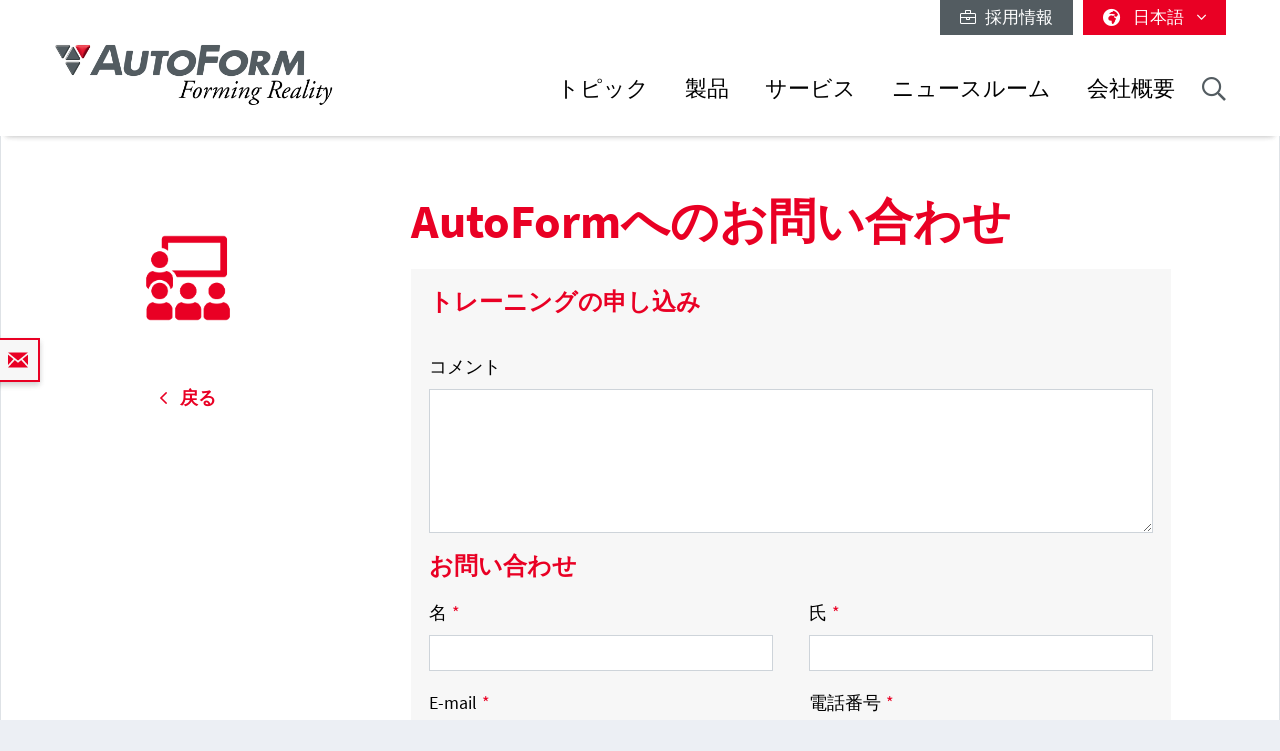

--- FILE ---
content_type: text/html; charset=utf-8
request_url: https://www.autoform.com/jp/apply-for-training/pageid/7058/
body_size: 16474
content:
<!DOCTYPE html>
<html lang="ja">
<head>
    <meta charset="utf-8">

<!-- 
	Integration and development by Zellwerk GmbH & Co. KG | Düsseldorf/Germany - https://www.zellwerk.com.

	This website is powered by TYPO3 - inspiring people to share!
	TYPO3 is a free open source Content Management Framework initially created by Kasper Skaarhoj and licensed under GNU/GPL.
	TYPO3 is copyright 1998-2026 of Kasper Skaarhoj. Extensions are copyright of their respective owners.
	Information and contribution at https://typo3.org/
-->


<title>Apply for training</title>
<meta name="generator" content="TYPO3 CMS">

<link rel="stylesheet" href="/typo3temp/assets/compressed/merged-43c235ca79e7231f086d3149e14ebc82-ab806e2a841aba542394685ea8cdc215.1766064023.css" media="all">

<link rel="stylesheet" href="/typo3temp/assets/compressed/merged-b799edb8747675b0c0ba1e71c3451852-5bed4d0880225657f0450e38c67d2e15.1766064023.css" media="all">








    
        
        
        

    
    

<!-- uid558-->    <!-- Matomo Tag Manager -->
<script>
var _mtm = window._mtm = window._mtm || [];
_mtm.push({'mtm.startTime': (new Date().getTime()), 'event': 'mtm.Start'});
var d=document, g=d.createElement('script'), s=d.getElementsByTagName('script')[0];
g.async=true; g.src='https://matomo.zellwerk.net/js/container_5nScu9W0.js'; s.parentNode.insertBefore(g,s);
</script>
<!-- End Matomo Tag Manager -->
<link rel="canonical" href="https://www.autoform.com/jp/apply-for-training/">

<link rel="alternate" hreflang="en-GB" href="https://www.autoform.com/en/apply-for-training/">
<link rel="alternate" hreflang="de-de" href="https://www.autoform.com/de/trainingsanfrage/">
<link rel="alternate" hreflang="fr" href="https://www.autoform.com/fr/participer-formation/">
<link rel="alternate" hreflang="es" href="https://www.autoform.com/es/solicite-una-formacion/">
<link rel="alternate" hreflang="it" href="https://www.autoform.com/it/partecipa-corso/">
<link rel="alternate" hreflang="zh" href="https://www.autoform.com/cn/apply-for-training/">
<link rel="alternate" hreflang="ja" href="https://www.autoform.com/jp/apply-for-training/">
<link rel="alternate" hreflang="ko" href="https://www.autoform.com/kr/apply-for-training/">
<link rel="alternate" hreflang="pt" href="https://www.autoform.com/pt/solicite-um-treinamento/">
<link rel="alternate" hreflang="tr" href="https://www.autoform.com/tr/egitim-icin-basvurun/">
<link rel="alternate" hreflang="x-default" href="https://www.autoform.com/en/apply-for-training/">
<!-- This site is optimized with the Yoast SEO for TYPO3 plugin - https://yoast.com/typo3-extensions-seo/ -->
<script type="application/ld+json">[{"@context":"https:\/\/www.schema.org","@type":"BreadcrumbList","itemListElement":[{"@type":"ListItem","position":1,"item":{"@id":"https:\/\/www.autoform.com\/jp\/","name":"\u30db\u30fc\u30e0"}},{"@type":"ListItem","position":2,"item":{"@id":"https:\/\/www.autoform.com\/jp\/webforms-pages\/","name":"Webforms Pages"}},{"@type":"ListItem","position":3,"item":{"@id":"https:\/\/www.autoform.com\/jp\/apply-for-training\/","name":"Apply for training"}}]}]</script>

<!-- VhsAssetsDependenciesLoaded head,ch-page -->
    <meta http-equiv="X-UA-Compatible" content="IE=edge" />
        <meta name="viewport" content="minimal-ui, initial-scale=1.0, maximum-scale=1.0, minimum-scale=1.0, width=device-width, user-scalable=no" />
        <meta name="HandheldFriendly" content="true" />
        <meta name="apple-mobile-web-app-title" content="Autoform" />
        <meta name="mobile-web-app-capable" content="yes">
        <meta name="apple-mobile-web-app-status-bar-style" content="black" />
        <meta name="msapplication-TileColor" content="#505050" />
        <meta name="msapplication-navbutton-color" content="#ffffff" />
        <meta name="msapplication-TileImage" content="https://www.autoform.com/favicons/ms-icon-144x144.png" />
        <meta name="msapplication-config" content="https://www.autoform.com/browserconfig.xml" />
        <meta name="format-detection" content="telephone=no" />
        <meta name="application-name" content="Autoform" />
        <meta http-equiv="imagetoolbar" content="no" />
        <link rel="apple-touch-icon" sizes="57x57" href="https://www.autoform.com/favicons/apple-icon-57x57.png" />
        <link rel="apple-touch-icon" sizes="60x60" href="https://www.autoform.com/favicons/apple-icon-60x60.png" />
        <link rel="apple-touch-icon" sizes="72x72" href="https://www.autoform.com/favicons/apple-icon-72x72.png" />
        <link rel="apple-touch-icon" sizes="76x76" href="https://www.autoform.com/favicons/apple-icon-76x76.png" />
        <link rel="apple-touch-icon" sizes="114x114" href="https://www.autoform.com/favicons/apple-icon-114x114.png" />
        <link rel="apple-touch-icon" sizes="120x120" href="https://www.autoform.com/favicons/apple-icon-120x120.png" />
        <link rel="apple-touch-icon" sizes="144x144" href="https://www.autoform.com/favicons/apple-icon-144x144.png" />
        <link rel="apple-touch-icon" sizes="152x152" href="https://www.autoform.com/favicons/apple-icon-152x152.png" />
        <link rel="apple-touch-icon" sizes="180x180" href="https://www.autoform.com/favicons/apple-icon-180x180.png" />
        <link rel="apple-touch-icon-precomposed" sizes="180x180" href="https://www.autoform.com/favicons/apple-icon-180x180.png">
        <link rel="icon" type="image/png" sizes="192x192"  href="https://www.autoform.com/favicons/android-icon-192x192.png" />
        <link rel="icon" type="image/png" sizes="32x32" href="https://www.autoform.com/favicons/favicon-32x32.png" />
        <link rel="icon" type="image/png" sizes="96x96" href="https://www.autoform.com/favicons/favicon-96x96.png" />
        <link rel="icon" type="image/png" sizes="16x16" href="https://www.autoform.com/favicons/favicon-16x16.png" />
        <link rel="manifest" href="https://www.autoform.com/manifest.json" />
        <link rel="shortcut icon" href="/favicon.ico" type="image/x-icon; charset=binary" />
        <link rel="alternate" type="application/rss+xml" title="News RSS-Feeds" href="https://www.autoform.com/jp/news.rss" />
        <link rel="alternate" type="application/rss+xml" title="Events RSS-Feeds" href="https://www.autoform.com/jp/events.rss" />
        <link rel="alternate" type="application/rss+xml" title="Jobs RSS-Feeds" href="https://www.autoform.com/jp/jobs.rss" />
        <link rel="alternate" type="application/rss+xml" title="Publication RSS-Feeds" href="https://www.autoform.com/jp/publications.rss" />
        

        <style>
            .buehne .carousel-inner > .item { height:400px; }@media (min-width: 576px) { .buehne .carousel-inner > .item { height:420px; } }@media (min-width: 768px) { .buehne .carousel-inner > .item { height:480px; } }@media (min-width: 992px) { .buehne .carousel-inner > .item { height:560px; } }@media (min-width: 1200px) { .buehne .carousel-inner > .item { height:660px; } }
        </style>
    </head>
<body id="p558" class="language-7 tpl-subpagesubnavileft">







<div class="container-hd" id="container-hd-wrapper"
     data-language-ias-loading="読み込む"
     data-language-ias-loadmore="さらに読み込む"
     data-language-ias-loadprevious="前の情報を読み込む"
     data-language-ias-loadend="終了">
    <header class="fixed-top" id="pagenavheader">
		
                
        <nav class="meta-head navbar-expand-lg navbar-light noborder">
            <div class="container">
                <div class="collapse navbar-collapse">
                    <ul class="nav navbar-nav meta ml-auto">
                        
                <li class="nav-item nav-jobs ">
                    <a class="nav-link" target="_blank" title="採用情報" href="https://careers.autoform.com/en/"><i class="fal fa-briefcase"></i> &nbsp; 採用情報</a>
                </li>
        
    
                        
                        
                                
                                
        
            
                <li class="dropdown nav-language">
                    <a href="#" class="dropdown-toggle" data-toggle="dropdown" role="button" aria-expanded="false">
                        <i class="fas fa-globe-africa"></i>
                        

                            
                            
                            

                            
                        

                            
                            
                            

                            
                        

                            
                            
                            

                            
                        

                            
                            
                            

                            
                        

                            
                            
                            

                            
                        

                            
                            
                            

                            
                        

                            
                            
                            

                            
                        

                            
                            
                            
                                    
                                

                            
                        

                            
                            
                            
                                    
                                

                            
                                   <span class="flag-icon flag-icon-jp"></span> 日本語
                                
                        

                            
                            
                            
                                    
                                

                            
                        
                        <span class="caret"><i class="fal fa-angle-down"></i></span>
                    </a>
                    <ul class="dropdown-menu dropdown-menu-right" role="menu">
                        
                            
        <li class="nav-item  first">
            
            
            

            <a href="https://www.autoform.com/en/apply-for-training/pageid/198/" title="英語">
                <span class="flag-icon flag-icon-gb"></span> English
            </a>
        </li>
    
                        
                            
        <li class="nav-item ">
            
            
            

            <a href="https://www.autoform.com/de/trainingsanfrage/pageid/198/" title="ドイツ語">
                <span class="flag-icon flag-icon-de"></span> Deutsch
            </a>
        </li>
    
                        
                            
        <li class="nav-item ">
            
            
            

            <a href="https://www.autoform.com/fr/participer-formation/pageid/198/" title="フランス語">
                <span class="flag-icon flag-icon-fr"></span> Français
            </a>
        </li>
    
                        
                            
        <li class="nav-item ">
            
            
            

            <a href="https://www.autoform.com/es/solicite-una-formacion/pageid/198/" title="スペイン語">
                <span class="flag-icon flag-icon-es"></span> Español
            </a>
        </li>
    
                        
                            
        <li class="nav-item ">
            
            
            

            <a href="https://www.autoform.com/pt/solicite-um-treinamento/pageid/198/" title="ポルトガル語">
                <span class="flag-icon flag-icon-pt"></span> Português
            </a>
        </li>
    
                        
                            
        <li class="nav-item ">
            
            
            

            <a href="https://www.autoform.com/it/partecipa-corso/pageid/198/" title="イタリア語">
                <span class="flag-icon flag-icon-it"></span> Italiano
            </a>
        </li>
    
                        
                            
        <li class="nav-item ">
            
            
            

            <a href="https://www.autoform.com/tr/egitim-icin-basvurun/pageid/198/" title="トルコ語">
                <span class="flag-icon flag-icon-tr"></span> Türkçe
            </a>
        </li>
    
                        
                            
        <li class="nav-item ">
            
            
            
                    
                

            <a href="https://www.autoform.com/cn/apply-for-training/pageid/198/" title="中国語">
                <span class="flag-icon flag-icon-cn"></span> 中文
            </a>
        </li>
    
                        
                            
        <li class="nav-item active">
            
            
            
                    
                

            <a href="https://www.autoform.com/jp/apply-for-training/pageid/198/" title="日本語">
                <span class="flag-icon flag-icon-jp"></span> 日本語
            </a>
        </li>
    
                        
                            
        <li class="nav-item  last">
            
            
            
                    
                

            <a href="https://www.autoform.com/kr/apply-for-training/pageid/198/" title="韓国語">
                <span class="flag-icon flag-icon-kr"></span> 한국어
            </a>
        </li>
    
                        
                    </ul>
                </li>
            
        
    
                            
                    </ul>
                </div>
            </div>
        </nav>
    
            

        
        

        

        

        <nav class="navbar navbar-expand-lg navbar-light noborder">
            <div class="container">
                <div class="navbar-header navbar-header-main">
                    <a href="/jp/" rel="home" title="AutoForm Engineering" class="navbar-brand navbar-brand-image">
                        
        

        
        
        
                
                
                <img title="AutoForm Engineering" alt="Logo: AutoForm Engineering" class="corp-logo-mb d-sm-none" src="/fileadmin/public/Redaktion/en/homepage/Images/Logos/AutoForm-Logo.png" height="62" />
            
        <img alt="Logo: AutoForm Engineering" class="corp-logo d-none d-sm-block" src="/fileadmin/public/Redaktion/en/homepage/Images/Logos/AutoForm-Logo.png" height="62" />
    
                    </a>
                    <button class="navbar-toggler collapsed" type="button" data-toggle="collapse" data-target="#navbarCollapse" aria-controls="navbarCollapse" aria-expanded="false" aria-label="Toggle navigation">
                        <i class="far fa-bars"></i>
                        <i class="fal fa-times"></i>

                    </button>
                </div>
                <div class="collapse navbar-collapse" id="navbarCollapse">
                    <div class="shadow-mobi"></div>
                    
        
        <ul class="navbar-nav navbar-l" id="navbar-main">
            

            

                
                    
                            
                            
                                
                                
        <li rel="huge" class="nav-item sub dropdown dropdown-huge md-hover d-none d-lg-block desktop-1  sub ">
            <a aria-expanded="false" aria-haspopup="true" class="dd-toggle" data-toggle="NOdropdown" href="#" id="mn-huge" role="button">
            <span class="mobile-arrows glyphter-icon-right-chevron"></span>
            <span class="glyphter-icon-close"></span>
            </a>
            <a title="トピック" class="nav-link" href="/jp/topics/">トピック</a>
            <ul class="dropdown-menu dropdown-menu-huge" aria-labelledby="mm-huge" style="">
                <li>
                    <div class="container">
                        
                        
                                <div class="row technologies pb-3">
                                    <div class="col-12">
                                        <h4>
                                            <a href="/jp/topics/digital-solutions-for-industry-4-0/">インダストリ4.0のデジタル・ソリューション</a>
                                        </h4>
                                        <ul class="list-inline">
                                            
                                                
                                                    <li class="list-inline-item">
                                                        <a title="インダストリ4.0" href="/jp/topics/digital-solutions-for-industry-4-0/industry-4-0/">インダストリ4.0</a>
                                                    </li>
                                                
                                                    <li class="list-inline-item">
                                                        <a title="プロセスの完全デジタル化" href="/jp/topics/digital-solutions-for-industry-4-0/full-process-digitalization/">プロセスの完全デジタル化</a>
                                                    </li>
                                                
                                                    <li class="list-inline-item">
                                                        <a title="デジタル化の3本柱" href="/jp/topics/digital-solutions-for-industry-4-0/three-digitalization-pillars/">デジタル化の3本柱</a>
                                                    </li>
                                                
                                                    <li class="list-inline-item">
                                                        <a title="デジタル・プロセス・ツイン" href="/jp/topics/digital-solutions-for-industry-4-0/digital-process-twin/">デジタル・プロセス・ツイン</a>
                                                    </li>
                                                
                                            
                                        </ul>
                                    </div>
                                </div>
                            
                        <div class="row pb-0">
                            <div class="col-12">
                                <h4><a href="/jp/topics/sheet-metal-forming-process-chain/">プレス成形工程チェーン</a></h4>
                            </div>
                        </div>
                        <div class="row pb-3">
                            <div class="col-3">
                                
        
            
                
                    <ul class="l1">
                        <li class=" sub ">
                            <a class=" sub " title="部品のフィージビリティ" href="/jp/topics/sheet-metal-forming-process-chain/part-feasibility/">部品のフィージビリティ</a>
                            
                                <ul class="l2" >
                                    
                                        
                                            <li class="">
                                                <a title="迅速な成形性確認" href="/jp/topics/sheet-metal-forming-process-chain/part-feasibility/quick-forming-check/">迅速な成形性確認</a>
                                            </li>
                                        
                                            <li class="">
                                                <a title="サイマルテニアス・エンジニアリング" href="/jp/topics/sheet-metal-forming-process-chain/part-feasibility/simultaneous-engineering/">サイマルテニアス・エンジニアリング</a>
                                            </li>
                                        
                                    
                                </ul>
                            
                        </li>
                    </ul>
                
            
                
            
                
            
                
            
                
            
        
    
                                
        
            
                
            
                
                    <ul class="l1">
                        <li class=" sub ">
                            <a class=" sub " title="工程計画およびコスト見積もり" href="/jp/topics/sheet-metal-forming-process-chain/planning-bidding/">工程計画およびコスト見積もり</a>
                            
                                <ul class="l2" >
                                    
                                        
                                            <li class="">
                                                <a title="工程計画" href="/jp/topics/sheet-metal-forming-process-chain/planning-bidding/process-planning/">工程計画</a>
                                            </li>
                                        
                                            <li class="">
                                                <a title="ストリップ・レイアウト" href="/jp/topics/sheet-metal-forming-process-chain/planning-bidding/strip-layouts/">ストリップ・レイアウト</a>
                                            </li>
                                        
                                            <li class="">
                                                <a title="材料の歩留まり" href="/jp/topics/sheet-metal-forming-process-chain/planning-bidding/material-utilization/">材料の歩留まり</a>
                                            </li>
                                        
                                            <li class="">
                                                <a title="金型コスト見積もり" href="/jp/topics/sheet-metal-forming-process-chain/planning-bidding/tool-cost-estimation/">金型コスト見積もり</a>
                                            </li>
                                        
                                            <li class="">
                                                <a title="部品コスト見積もり" href="/jp/topics/sheet-metal-forming-process-chain/planning-bidding/part-cost-estimation/">部品コスト見積もり</a>
                                            </li>
                                        
                                    
                                </ul>
                            
                        </li>
                    </ul>
                
            
                
            
                
            
                
            
        
    
                            </div>
                            <div class="col-6">
                                
        
            
                
            
                
            
                
                    <ul class="l1">
                        <li class=" sub ">
                            <a class=" sub " title="工程エンジニアリング" href="/jp/topics/sheet-metal-forming-process-chain/process-engineering/">工程エンジニアリング</a>
                            
                                <ul class="l2" style="columns: 2; -webkit-columns: 2; -moz-columns: 2;">
                                    
                                        
                                            <li class="">
                                                <a title="コンセプト・ダイフェース" href="/jp/topics/sheet-metal-forming-process-chain/process-engineering/concept-die-faces/">コンセプト・ダイフェース</a>
                                            </li>
                                        
                                            <li class="">
                                                <a title="フル・サイクル・シミュレーション" href="/jp/topics/sheet-metal-forming-process-chain/process-engineering/full-cycle-simulation/">フル・サイクル・シミュレーション</a>
                                            </li>
                                        
                                            <li class="">
                                                <a title="スプリングバックを最小限に抑制" href="/jp/topics/sheet-metal-forming-process-chain/process-engineering/springback-minimization/">スプリングバックを最小限に抑制</a>
                                            </li>
                                        
                                            <li class="">
                                                <a title="トリムラインの最適化" href="/jp/topics/sheet-metal-forming-process-chain/process-engineering/trim-line-optimization/">トリムラインの最適化</a>
                                            </li>
                                        
                                            <li class="">
                                                <a title="分析的工程改善" href="/jp/topics/sheet-metal-forming-process-chain/process-engineering/systematic-process-improvement/">分析的工程改善</a>
                                            </li>
                                        
                                            <li class="">
                                                <a title="ロバストなスプリングバック見込み補正" href="/jp/topics/sheet-metal-forming-process-chain/process-engineering/robust-springback-compensation/">ロバストなスプリングバック見込み補正</a>
                                            </li>
                                        
                                            <li class="">
                                                <a title="トライボロジ・システムの最適化" href="/jp/topics/sheet-metal-forming-process-chain/process-engineering/tribology-system-optimization/">トライボロジ・システムの最適化</a>
                                            </li>
                                        
                                            <li class="">
                                                <a title="CAD品質のダイフェース" href="/jp/topics/sheet-metal-forming-process-chain/process-engineering/cad-quality-die-faces/">CAD品質のダイフェース</a>
                                            </li>
                                        
                                            <li class="">
                                                <a title="面ひずみを回避" href="/jp/topics/sheet-metal-forming-process-chain/process-engineering/surface-defects-avoidance/">面ひずみを回避</a>
                                            </li>
                                        
                                            <li class="">
                                                <a title="最終検証" href="/jp/topics/sheet-metal-forming-process-chain/process-engineering/final-validation/">最終検証</a>
                                            </li>
                                        
                                    
                                </ul>
                            
                        </li>
                    </ul>
                
            
                
            
                
            
        
    
                            </div>
                            <div class="col-3">
                                
        
            
                
            
                
            
                
            
                
                    <ul class="l1">
                        <li class=" sub ">
                            <a class=" sub " title="金型トライアウト" href="/jp/topics/sheet-metal-forming-process-chain/tool-tryout/">金型トライアウト</a>
                            
                                <ul class="l2" >
                                    
                                        
                                            <li class="">
                                                <a title="シミュレーションをベースとしたトライアウトのサポート" href="/jp/topics/sheet-metal-forming-process-chain/tool-tryout/simulation-based-tryout-support/">シミュレーションをベースとしたトライアウトのサポート</a>
                                            </li>
                                        
                                            <li class="">
                                                <a title="トライアウト・ループの削減" href="/jp/topics/sheet-metal-forming-process-chain/tool-tryout/tryout-loop-reduction/">トライアウト・ループの削減</a>
                                            </li>
                                        
                                    
                                </ul>
                            
                        </li>
                    </ul>
                
            
                
            
        
    
                                
        
            
                
            
                
            
                
            
                
            
                
                    <ul class="l1">
                        <li class=" sub ">
                            <a class=" sub " title="部品生産" href="/jp/topics/sheet-metal-forming-process-chain/part-production/">部品生産</a>
                            
                                <ul class="l2" >
                                    
                                        
                                            <li class="">
                                                <a title="予測メンテナンス" href="/jp/topics/sheet-metal-forming-process-chain/part-production/predictive-maintenance/">予測メンテナンス</a>
                                            </li>
                                        
                                            <li class="">
                                                <a title="工程のロバスト性" href="/jp/topics/sheet-metal-forming-process-chain/part-production/process-robustness/">工程のロバスト性</a>
                                            </li>
                                        
                                            <li class="">
                                                <a title="継続的な改善" href="/jp/topics/sheet-metal-forming-process-chain/part-production/continuous-improvement/">継続的な改善</a>
                                            </li>
                                        
                                    
                                </ul>
                            
                        </li>
                    </ul>
                
            
        
    
                            </div>
                        </div>
                        
                        
                                <div class="row pb-3">
                                    <div class="col-12">
                                        <h4>
                                            <a href="/jp/topics/biw-assembly-process-chain/">BiWアセンブリ工程チェーン</a>
                                        </h4>
                                    </div>
                                    <div class="col-3">
                                        <ul>
                                            <li><a href="/jp/topics/biw-assembly-process-chain/process-feasibility/">工程のフィージビリティ</a></li>
                                        </ul>
                                    </div>
                                    <div class="col-6">
                                        <ul style="columns: 2; -webkit-columns: 2; -moz-columns: 2;">
                                            <li><a href="/jp/topics/biw-assembly-process-chain/compensation-strategy-development/">見込み補正戦略の作成</a></li>
                                            
                                            
                                                    <li><a href="/jp/topics/biw-assembly-process-chain/hemming-optimization/">ヘミングの最適化</a></li>
                                                
                                            <li><a href="/jp/topics/biw-assembly-process-chain/process-validation/">工程検証</a></li>
                                        </ul>
                                    </div>
                                    <div class="col-3">
                                        <ul>
                                            <li><a href="/jp/topics/biw-assembly-process-chain/process-improvement/">工程改善</a></li>
                                        </ul>
                                    </div>
                                </div>
                            
                        <div class="row technologies pb-1">
                            <div class="col-12">
                                <h4>
                                    <a href="/jp/topics/technologies/">テクノロジ</a>
                                </h4>
                                <ul class="list-inline">
                                    
                                        
                                            <li class="list-inline-item">
                                                <a title="ライン/トランスファ金型によるプレス成形" href="/jp/topics/technologies/line-transfer-die-stamping/">ライン/トランスファ金型によるプレス成形</a>
                                            </li>
                                        
                                            <li class="list-inline-item">
                                                <a title="順送金型プレス成形" href="/jp/topics/technologies/progressive-die-stamping/">順送金型プレス成形</a>
                                            </li>
                                        
                                            <li class="list-inline-item">
                                                <a title="アルミのプレス成形" href="/jp/topics/technologies/aluminum-stamping/">アルミのプレス成形</a>
                                            </li>
                                        
                                            <li class="list-inline-item">
                                                <a title="高強度鋼材のプレス成形" href="/jp/topics/technologies/high-strength-steel-stamping/">高強度鋼材のプレス成形</a>
                                            </li>
                                        
                                            <li class="list-inline-item">
                                                <a title="熱間プレス成形" href="/jp/topics/technologies/hot-forming/">熱間プレス成形</a>
                                            </li>
                                        
                                            <li class="list-inline-item">
                                                <a title="BiWアセンブリ" href="/jp/topics/technologies/biw-assembly/">BiWアセンブリ</a>
                                            </li>
                                        
                                            <li class="list-inline-item">
                                                <a title="チューブ・ハイドロフォーミング" href="/jp/topics/technologies/tube-hydroforming/">チューブ・ハイドロフォーミング</a>
                                            </li>
                                        
                                    
                                </ul>
                            </div>
                        </div>
                    </div>
                </li>
            </ul>
        </li>
    

                                
                                

                                
        
        
        <li class="nav-item sub  sub dropdown md-hover d-block d-lg-none">
            
            
                    <a aria-expanded="false" aria-haspopup="true" class="sub-toggle" href="#" id="mn-94" role="button">
                        <i class="fal fa-angle-right"></i>
                    </a>
                    <a aria-haspopup="true" aria-expanded="false" title="トピック" class="nav-link" href="/jp/topics/">トピック</a>
                

            
            
                <div class="subnav level0">
                    <header>
                        <i class="fal fa-angle-left"></i>
                        <span>トピック</span>
                    </header>
                    <ul class="dropdown-menu  submenu1" aria-labelledby="mm-94">
                        
                            

                                <li class="dropdown-item  sub  subitem1 ">
                                    
                                            
        
            
                    <a aria-expanded="false" aria-haspopup="true" class="sub-toggle" href="#" id="mn-1216" role="button">
                        <i class="fal fa-angle-right"></i>
                    </a>
                    <a aria-haspopup="true" aria-expanded="false" id="ml-1216" title="インダストリ4.0のデジタル・ソリューション" class="nav-link" href="/jp/topics/digital-solutions-for-industry-4-0/">インダストリ4.0のデジタル・ソリューション</a>
                
            
                <div class="subnav level1">
                    <header>
                        <i class="fal fa-angle-left"></i>
                        <span>インダストリ4.0のデジタル・ソリューション</span>
                    </header>
                    <ul class="dropdown-menu dropdown-menu-left" aria-labelledby="mm-1216">
                        
                            
                                <li class="dropdown-item">
                                    
                                            <a title="インダストリ4.0" href="/jp/topics/digital-solutions-for-industry-4-0/industry-4-0/">インダストリ4.0</a>
                                        
                                </li>
                            
                                <li class="dropdown-item">
                                    
                                            <a title="プロセスの完全デジタル化" href="/jp/topics/digital-solutions-for-industry-4-0/full-process-digitalization/">プロセスの完全デジタル化</a>
                                        
                                </li>
                            
                                <li class="dropdown-item">
                                    
                                            <a title="デジタル化の3本柱" href="/jp/topics/digital-solutions-for-industry-4-0/three-digitalization-pillars/">デジタル化の3本柱</a>
                                        
                                </li>
                            
                                <li class="dropdown-item">
                                    
                                            <a title="デジタル・プロセス・ツイン" href="/jp/topics/digital-solutions-for-industry-4-0/digital-process-twin/">デジタル・プロセス・ツイン</a>
                                        
                                </li>
                            
                        
                    </ul>
                </div>
            
        

    
                                        
                                                    
                            </li>
                        

                                <li class="dropdown-item  sub  subitem1 ">
                                    
                                            
        
            
                    <a aria-expanded="false" aria-haspopup="true" class="sub-toggle" href="#" id="mn-192" role="button">
                        <i class="fal fa-angle-right"></i>
                    </a>
                    <a aria-haspopup="true" aria-expanded="false" id="ml-192" title="プレス成形工程チェーン" class="nav-link" href="/jp/topics/sheet-metal-forming-process-chain/">プレス成形工程チェーン</a>
                
            
                <div class="subnav level1">
                    <header>
                        <i class="fal fa-angle-left"></i>
                        <span>プレス成形工程チェーン</span>
                    </header>
                    <ul class="dropdown-menu dropdown-menu-left" aria-labelledby="mm-192">
                        
                            
                                <li class="dropdown-item sub ">
                                    
                                            
        
            
                    <a aria-expanded="false" aria-haspopup="true" class="sub-toggle" href="#" id="mn-125" role="button">
                        <i class="fal fa-angle-right"></i>
                    </a>
                    <a aria-haspopup="true" aria-expanded="false" id="ml-125" title="部品のフィージビリティ" class="nav-link" href="/jp/topics/sheet-metal-forming-process-chain/part-feasibility/">部品のフィージビリティ</a>
                
            
                <div class="subnav level2">
                    <header>
                        <i class="fal fa-angle-left"></i>
                        <span>部品のフィージビリティ</span>
                    </header>
                    <ul class="dropdown-menu dropdown-menu-left" aria-labelledby="mm-125">
                        
                            
                                <li class="dropdown-item">
                                    
                                            <a title="迅速な成形性確認" href="/jp/topics/sheet-metal-forming-process-chain/part-feasibility/quick-forming-check/">迅速な成形性確認</a>
                                        
                                </li>
                            
                                <li class="dropdown-item">
                                    
                                            <a title="サイマルテニアス・エンジニアリング" href="/jp/topics/sheet-metal-forming-process-chain/part-feasibility/simultaneous-engineering/">サイマルテニアス・エンジニアリング</a>
                                        
                                </li>
                            
                        
                    </ul>
                </div>
            
        

    
                                        
                                </li>
                            
                                <li class="dropdown-item sub ">
                                    
                                            
        
            
                    <a aria-expanded="false" aria-haspopup="true" class="sub-toggle" href="#" id="mn-126" role="button">
                        <i class="fal fa-angle-right"></i>
                    </a>
                    <a aria-haspopup="true" aria-expanded="false" id="ml-126" title="工程計画およびコスト見積もり" class="nav-link" href="/jp/topics/sheet-metal-forming-process-chain/planning-bidding/">工程計画およびコスト見積もり</a>
                
            
                <div class="subnav level2">
                    <header>
                        <i class="fal fa-angle-left"></i>
                        <span>工程計画およびコスト見積もり</span>
                    </header>
                    <ul class="dropdown-menu dropdown-menu-left" aria-labelledby="mm-126">
                        
                            
                                <li class="dropdown-item">
                                    
                                            <a title="工程計画" href="/jp/topics/sheet-metal-forming-process-chain/planning-bidding/process-planning/">工程計画</a>
                                        
                                </li>
                            
                                <li class="dropdown-item">
                                    
                                            <a title="ストリップ・レイアウト" href="/jp/topics/sheet-metal-forming-process-chain/planning-bidding/strip-layouts/">ストリップ・レイアウト</a>
                                        
                                </li>
                            
                                <li class="dropdown-item">
                                    
                                            <a title="材料の歩留まり" href="/jp/topics/sheet-metal-forming-process-chain/planning-bidding/material-utilization/">材料の歩留まり</a>
                                        
                                </li>
                            
                                <li class="dropdown-item">
                                    
                                            <a title="金型コスト見積もり" href="/jp/topics/sheet-metal-forming-process-chain/planning-bidding/tool-cost-estimation/">金型コスト見積もり</a>
                                        
                                </li>
                            
                                <li class="dropdown-item">
                                    
                                            <a title="部品コスト見積もり" href="/jp/topics/sheet-metal-forming-process-chain/planning-bidding/part-cost-estimation/">部品コスト見積もり</a>
                                        
                                </li>
                            
                        
                    </ul>
                </div>
            
        

    
                                        
                                </li>
                            
                                <li class="dropdown-item sub ">
                                    
                                            
        
            
                    <a aria-expanded="false" aria-haspopup="true" class="sub-toggle" href="#" id="mn-127" role="button">
                        <i class="fal fa-angle-right"></i>
                    </a>
                    <a aria-haspopup="true" aria-expanded="false" id="ml-127" title="工程エンジニアリング" class="nav-link" href="/jp/topics/sheet-metal-forming-process-chain/process-engineering/">工程エンジニアリング</a>
                
            
                <div class="subnav level2">
                    <header>
                        <i class="fal fa-angle-left"></i>
                        <span>工程エンジニアリング</span>
                    </header>
                    <ul class="dropdown-menu dropdown-menu-left" aria-labelledby="mm-127">
                        
                            
                                <li class="dropdown-item">
                                    
                                            <a title="コンセプト・ダイフェース" href="/jp/topics/sheet-metal-forming-process-chain/process-engineering/concept-die-faces/">コンセプト・ダイフェース</a>
                                        
                                </li>
                            
                                <li class="dropdown-item">
                                    
                                            <a title="フル・サイクル・シミュレーション" href="/jp/topics/sheet-metal-forming-process-chain/process-engineering/full-cycle-simulation/">フル・サイクル・シミュレーション</a>
                                        
                                </li>
                            
                                <li class="dropdown-item">
                                    
                                            <a title="スプリングバックを最小限に抑制" href="/jp/topics/sheet-metal-forming-process-chain/process-engineering/springback-minimization/">スプリングバックを最小限に抑制</a>
                                        
                                </li>
                            
                                <li class="dropdown-item">
                                    
                                            <a title="トリムラインの最適化" href="/jp/topics/sheet-metal-forming-process-chain/process-engineering/trim-line-optimization/">トリムラインの最適化</a>
                                        
                                </li>
                            
                                <li class="dropdown-item">
                                    
                                            <a title="分析的工程改善" href="/jp/topics/sheet-metal-forming-process-chain/process-engineering/systematic-process-improvement/">分析的工程改善</a>
                                        
                                </li>
                            
                                <li class="dropdown-item">
                                    
                                            <a title="ロバストなスプリングバック見込み補正" href="/jp/topics/sheet-metal-forming-process-chain/process-engineering/robust-springback-compensation/">ロバストなスプリングバック見込み補正</a>
                                        
                                </li>
                            
                                <li class="dropdown-item">
                                    
                                            <a title="トライボロジ・システムの最適化" href="/jp/topics/sheet-metal-forming-process-chain/process-engineering/tribology-system-optimization/">トライボロジ・システムの最適化</a>
                                        
                                </li>
                            
                                <li class="dropdown-item">
                                    
                                            <a title="CAD品質のダイフェース" href="/jp/topics/sheet-metal-forming-process-chain/process-engineering/cad-quality-die-faces/">CAD品質のダイフェース</a>
                                        
                                </li>
                            
                                <li class="dropdown-item">
                                    
                                            <a title="面ひずみを回避" href="/jp/topics/sheet-metal-forming-process-chain/process-engineering/surface-defects-avoidance/">面ひずみを回避</a>
                                        
                                </li>
                            
                                <li class="dropdown-item">
                                    
                                            <a title="最終検証" href="/jp/topics/sheet-metal-forming-process-chain/process-engineering/final-validation/">最終検証</a>
                                        
                                </li>
                            
                        
                    </ul>
                </div>
            
        

    
                                        
                                </li>
                            
                                <li class="dropdown-item sub ">
                                    
                                            
        
            
                    <a aria-expanded="false" aria-haspopup="true" class="sub-toggle" href="#" id="mn-128" role="button">
                        <i class="fal fa-angle-right"></i>
                    </a>
                    <a aria-haspopup="true" aria-expanded="false" id="ml-128" title="金型トライアウト" class="nav-link" href="/jp/topics/sheet-metal-forming-process-chain/tool-tryout/">金型トライアウト</a>
                
            
                <div class="subnav level2">
                    <header>
                        <i class="fal fa-angle-left"></i>
                        <span>金型トライアウト</span>
                    </header>
                    <ul class="dropdown-menu dropdown-menu-left" aria-labelledby="mm-128">
                        
                            
                                <li class="dropdown-item">
                                    
                                            <a title="シミュレーションをベースとしたトライアウトのサポート" href="/jp/topics/sheet-metal-forming-process-chain/tool-tryout/simulation-based-tryout-support/">シミュレーションをベースとしたトライアウトのサポート</a>
                                        
                                </li>
                            
                                <li class="dropdown-item">
                                    
                                            <a title="トライアウト・ループの削減" href="/jp/topics/sheet-metal-forming-process-chain/tool-tryout/tryout-loop-reduction/">トライアウト・ループの削減</a>
                                        
                                </li>
                            
                        
                    </ul>
                </div>
            
        

    
                                        
                                </li>
                            
                                <li class="dropdown-item sub ">
                                    
                                            
        
            
                    <a aria-expanded="false" aria-haspopup="true" class="sub-toggle" href="#" id="mn-129" role="button">
                        <i class="fal fa-angle-right"></i>
                    </a>
                    <a aria-haspopup="true" aria-expanded="false" id="ml-129" title="部品生産" class="nav-link" href="/jp/topics/sheet-metal-forming-process-chain/part-production/">部品生産</a>
                
            
                <div class="subnav level2">
                    <header>
                        <i class="fal fa-angle-left"></i>
                        <span>部品生産</span>
                    </header>
                    <ul class="dropdown-menu dropdown-menu-left" aria-labelledby="mm-129">
                        
                            
                                <li class="dropdown-item">
                                    
                                            <a title="予測メンテナンス" href="/jp/topics/sheet-metal-forming-process-chain/part-production/predictive-maintenance/">予測メンテナンス</a>
                                        
                                </li>
                            
                                <li class="dropdown-item">
                                    
                                            <a title="工程のロバスト性" href="/jp/topics/sheet-metal-forming-process-chain/part-production/process-robustness/">工程のロバスト性</a>
                                        
                                </li>
                            
                                <li class="dropdown-item">
                                    
                                            <a title="継続的な改善" href="/jp/topics/sheet-metal-forming-process-chain/part-production/continuous-improvement/">継続的な改善</a>
                                        
                                </li>
                            
                        
                    </ul>
                </div>
            
        

    
                                        
                                </li>
                            
                        
                    </ul>
                </div>
            
        

    
                                        
                                                    
                            </li>
                        

                                <li class="dropdown-item  sub  subitem1 ">
                                    
                                            
        
            
                    <a aria-expanded="false" aria-haspopup="true" class="sub-toggle" href="#" id="mn-1136" role="button">
                        <i class="fal fa-angle-right"></i>
                    </a>
                    <a aria-haspopup="true" aria-expanded="false" id="ml-1136" title="BiWアセンブリ工程チェーン" class="nav-link" href="/jp/topics/biw-assembly-process-chain/">BiWアセンブリ工程チェーン</a>
                
            
                <div class="subnav level1">
                    <header>
                        <i class="fal fa-angle-left"></i>
                        <span>BiWアセンブリ工程チェーン</span>
                    </header>
                    <ul class="dropdown-menu dropdown-menu-left" aria-labelledby="mm-1136">
                        
                            
                                <li class="dropdown-item">
                                    
                                            <a title="工程のフィージビリティ" href="/jp/topics/biw-assembly-process-chain/process-feasibility/">工程のフィージビリティ</a>
                                        
                                </li>
                            
                                <li class="dropdown-item">
                                    
                                            <a title="見込み補正戦略の作成" href="/jp/topics/biw-assembly-process-chain/compensation-strategy-development/">見込み補正戦略の作成</a>
                                        
                                </li>
                            
                                <li class="dropdown-item">
                                    
                                            <a title="ヘミングの最適化" href="/jp/topics/biw-assembly-process-chain/hemming-optimization/">ヘミングの最適化</a>
                                        
                                </li>
                            
                                <li class="dropdown-item">
                                    
                                            <a title="工程検証" href="/jp/topics/biw-assembly-process-chain/process-validation/">工程検証</a>
                                        
                                </li>
                            
                                <li class="dropdown-item">
                                    
                                            <a title="工程改善" href="/jp/topics/biw-assembly-process-chain/process-improvement/">工程改善</a>
                                        
                                </li>
                            
                        
                    </ul>
                </div>
            
        

    
                                        
                                                    
                            </li>
                        

                                <li class="dropdown-item  sub  subitem1 ">
                                    
                                            
        
            
                    <a aria-expanded="false" aria-haspopup="true" class="sub-toggle" href="#" id="mn-132" role="button">
                        <i class="fal fa-angle-right"></i>
                    </a>
                    <a aria-haspopup="true" aria-expanded="false" id="ml-132" title="テクノロジ" class="nav-link" href="/jp/topics/technologies/">テクノロジ</a>
                
            
                <div class="subnav level1">
                    <header>
                        <i class="fal fa-angle-left"></i>
                        <span>テクノロジ</span>
                    </header>
                    <ul class="dropdown-menu dropdown-menu-left" aria-labelledby="mm-132">
                        
                            
                                <li class="dropdown-item">
                                    
                                            <a title="ライン/トランスファ金型によるプレス成形" href="/jp/topics/technologies/line-transfer-die-stamping/">ライン/トランスファ金型によるプレス成形</a>
                                        
                                </li>
                            
                                <li class="dropdown-item">
                                    
                                            <a title="順送金型プレス成形" href="/jp/topics/technologies/progressive-die-stamping/">順送金型プレス成形</a>
                                        
                                </li>
                            
                                <li class="dropdown-item">
                                    
                                            <a title="アルミのプレス成形" href="/jp/topics/technologies/aluminum-stamping/">アルミのプレス成形</a>
                                        
                                </li>
                            
                                <li class="dropdown-item">
                                    
                                            <a title="高強度鋼材のプレス成形" href="/jp/topics/technologies/high-strength-steel-stamping/">高強度鋼材のプレス成形</a>
                                        
                                </li>
                            
                                <li class="dropdown-item">
                                    
                                            <a title="熱間プレス成形" href="/jp/topics/technologies/hot-forming/">熱間プレス成形</a>
                                        
                                </li>
                            
                                <li class="dropdown-item">
                                    
                                            <a title="BiWアセンブリ" href="/jp/topics/technologies/biw-assembly/">BiWアセンブリ</a>
                                        
                                </li>
                            
                                <li class="dropdown-item">
                                    
                                            <a title="チューブ・ハイドロフォーミング" href="/jp/topics/technologies/tube-hydroforming/">チューブ・ハイドロフォーミング</a>
                                        
                                </li>
                            
                        
                    </ul>
                </div>
            
        

    
                                        
                                                    
                            </li>
                        
                    </ul>
                
            
        </li>
    

                                
                            

                            
                            

                        
                
                    
                            
                            

                            
                            

                                
                                
                                
                                
        
        
            
        
        <li class="nav-item sub  sub dropdown md-hover d-block d-lg-none">
            
            
                    <a aria-expanded="false" aria-haspopup="true" class="sub-toggle" href="#" id="mn-92" role="button">
                        <i class="fal fa-angle-right"></i>
                    </a>
                    <a aria-haspopup="true" aria-expanded="false" title="製品" class="nav-link" href="/jp/products/">製品</a>
                

            
            
                <div class="subnav level0">
                    <header>
                        <i class="fal fa-angle-left"></i>
                        <span>製品</span>
                    </header>
                    <ul class="dropdown-menu  submenu1" aria-labelledby="mm-92">
                        
                            

                                <li class="dropdown-item  sub  subitem1 ">
                                    
                                            
        
            
                    <a aria-expanded="false" aria-haspopup="true" class="sub-toggle" href="#" id="mn-1047" role="button">
                        <i class="fal fa-angle-right"></i>
                    </a>
                    <a aria-haspopup="true" aria-expanded="false" id="ml-1047" title="AutoForm Assembly" class="nav-link" href="/jp/products/autoform-assembly/">AutoForm Assembly</a>
                
            
                <div class="subnav level1">
                    <header>
                        <i class="fal fa-angle-left"></i>
                        <span>AutoForm Assembly</span>
                    </header>
                    <ul class="dropdown-menu dropdown-menu-left" aria-labelledby="mm-1047">
                        
                            
                                <li class="dropdown-item">
                                    
                                            <a title="AutoForm-Explorer" href="/jp/products/autoform-assembly/autoform-explorer/">AutoForm-Explorer</a>
                                        
                                </li>
                            
                                <li class="dropdown-item">
                                    
                                            <a title="AutoForm-HemPlanner" href="/jp/products/autoform-assembly/autoform-hemplanner/">AutoForm-HemPlanner</a>
                                        
                                </li>
                            
                                <li class="dropdown-item">
                                    
                                            <a title="AutoForm-FormFit" href="/jp/products/autoform-assembly/autoform-formfit/">AutoForm-FormFit</a>
                                        
                                </li>
                            
                                <li class="dropdown-item">
                                    
                                            <a title="AutoForm-LineWelding" href="/jp/products/autoform-assembly/autoform-linewelding/">AutoForm-LineWelding</a>
                                        
                                </li>
                            
                                <li class="dropdown-item">
                                    
                                            <a title="AutoForm-BuildOptimizer" href="/jp/products/autoform-assembly/autoform-buildoptimizer/">AutoForm-BuildOptimizer</a>
                                        
                                </li>
                            
                                <li class="dropdown-item">
                                    
                                            <a title="AutoForm-AssemblySolver" href="/jp/products/autoform-assembly/autoform-assemblysolver/">AutoForm-AssemblySolver</a>
                                        
                                </li>
                            
                        
                    </ul>
                </div>
            
        

    
                                        
                                                    
                            </li>
                        

                                <li class="dropdown-item  sub  subitem1 ">
                                    
                                            
        
            
                    <a aria-expanded="false" aria-haspopup="true" class="sub-toggle" href="#" id="mn-97" role="button">
                        <i class="fal fa-angle-right"></i>
                    </a>
                    <a aria-haspopup="true" aria-expanded="false" id="ml-97" title="AutoForm Forming" class="nav-link" href="/jp/products/autoform-forming/">AutoForm Forming</a>
                
            
                <div class="subnav level1">
                    <header>
                        <i class="fal fa-angle-left"></i>
                        <span>AutoForm Forming</span>
                    </header>
                    <ul class="dropdown-menu dropdown-menu-left" aria-labelledby="mm-97">
                        
                            
                                <li class="dropdown-item">
                                    
                                            <a title="AutoForm-StampingAdviser" href="/jp/products/autoform-forming/autoform-stampingadviser/">AutoForm-StampingAdviser</a>
                                        
                                </li>
                            
                                <li class="dropdown-item">
                                    
                                            <a title="AutoForm-Explorer" href="/jp/products/autoform-forming/autoform-explorer/">AutoForm-Explorer</a>
                                        
                                </li>
                            
                                <li class="dropdown-item">
                                    
                                            <a title="AutoForm-Sigma" href="/jp/products/autoform-forming/autoform-sigma/">AutoForm-Sigma</a>
                                        
                                </li>
                            
                                <li class="dropdown-item">
                                    
                                            <a title="AutoForm-DieDesigner" href="/jp/products/autoform-forming/autoform-diedesigner/">AutoForm-DieDesigner</a>
                                        
                                </li>
                            
                                <li class="dropdown-item">
                                    
                                            <a title="AutoForm-DieDesignerPlus" href="/jp/products/autoform-forming/autoform-diedesignerplus/">AutoForm-DieDesignerPlus</a>
                                        
                                </li>
                            
                                <li class="dropdown-item">
                                    
                                            <a title="AutoForm-Compensator" href="/jp/products/autoform-forming/autoform-compensator/">AutoForm-Compensator</a>
                                        
                                </li>
                            
                                <li class="dropdown-item">
                                    
                                            <a title="AutoForm-ToolDeflect" href="/jp/products/autoform-forming/autoform-tooldeflect/">AutoForm-ToolDeflect</a>
                                        
                                </li>
                            
                                <li class="dropdown-item">
                                    
                                            <a title="AutoForm-AutoComp" href="/jp/products/autoform-forming/autoform-autocomp/">AutoForm-AutoComp</a>
                                        
                                </li>
                            
                                <li class="dropdown-item">
                                    
                                            <a title="AutoForm-CostEstimator" href="/jp/products/autoform-forming/autoform-costestimator/">AutoForm-CostEstimator</a>
                                        
                                </li>
                            
                                <li class="dropdown-item">
                                    
                                            <a title="AutoForm-DieAdviser" href="/jp/products/autoform-forming/autoform-dieadviser/">AutoForm-DieAdviser</a>
                                        
                                </li>
                            
                                <li class="dropdown-item sub ">
                                    
                                            
        
            
                    <a aria-expanded="false" aria-haspopup="true" class="sub-toggle" href="#" id="mn-110" role="button">
                        <i class="fal fa-angle-right"></i>
                    </a>
                    <a aria-haspopup="true" aria-expanded="false" id="ml-110" title="AutoForm-FormingSolver" class="nav-link" href="/jp/products/autoform-forming/autoform-formingsolver/">AutoForm-FormingSolver</a>
                
            
                <div class="subnav level2">
                    <header>
                        <i class="fal fa-angle-left"></i>
                        <span>AutoForm-FormingSolver</span>
                    </header>
                    <ul class="dropdown-menu dropdown-menu-left" aria-labelledby="mm-110">
                        
                            
                                <li class="dropdown-item">
                                    
                                            <a title="AutoForm-Thermo Plug-In" href="/jp/products/autoform-forming/autoform-formingsolver/autoform-thermo-plug-in/">AutoForm-Thermo Plug-In</a>
                                        
                                </li>
                            
                                <li class="dropdown-item">
                                    
                                            <a title="AutoForm-PhaseChange Plug-In" href="/jp/products/autoform-forming/autoform-formingsolver/autoform-phasechange-plug-in/">AutoForm-PhaseChange Plug-In</a>
                                        
                                </li>
                            
                                <li class="dropdown-item">
                                    
                                            <a title="TriboForm Plug-In" href="/jp/products/autoform-forming/autoform-formingsolver/triboform-plug-in/">TriboForm Plug-In</a>
                                        
                                </li>
                            
                        
                    </ul>
                </div>
            
        

    
                                        
                                </li>
                            
                                <li class="dropdown-item">
                                    
                                            <a title="AutoForm-Trim" href="/jp/products/autoform-forming/autoform-trim/">AutoForm-Trim</a>
                                        
                                </li>
                            
                        
                    </ul>
                </div>
            
        

    
                                        
                                                    
                            </li>
                        

                                <li class="dropdown-item  sub  subitem1 ">
                                    
                                            
        
            
                    <a aria-expanded="false" aria-haspopup="true" class="sub-toggle" href="#" id="mn-7314" role="button">
                        <i class="fal fa-angle-right"></i>
                    </a>
                    <a aria-haspopup="true" aria-expanded="false" id="ml-7314" title="AutoForm ProgDie" class="nav-link" href="/jp/products/autoform-progdie/">AutoForm ProgDie</a>
                
            
                <div class="subnav level1">
                    <header>
                        <i class="fal fa-angle-left"></i>
                        <span>AutoForm ProgDie</span>
                    </header>
                    <ul class="dropdown-menu dropdown-menu-left" aria-labelledby="mm-7314">
                        
                            
                                <li class="dropdown-item">
                                    
                                            <a title="AutoForm-StampingAdviser" href="/jp/products/autoform-progdie/autoform-stampingadviser/">AutoForm-StampingAdviser</a>
                                        
                                </li>
                            
                                <li class="dropdown-item">
                                    
                                            <a title="AutoForm-Explorer" href="/jp/products/autoform-progdie/autoform-explorer/">AutoForm-Explorer</a>
                                        
                                </li>
                            
                                <li class="dropdown-item">
                                    
                                            <a title="AutoForm-Sigma" href="/jp/products/autoform-progdie/autoform-sigma/">AutoForm-Sigma</a>
                                        
                                </li>
                            
                                <li class="dropdown-item">
                                    
                                            <a title="AutoForm-DieDesigner" href="/jp/products/autoform-progdie/autoform-diedesigner/">AutoForm-DieDesigner</a>
                                        
                                </li>
                            
                                <li class="dropdown-item">
                                    
                                            <a title="AutoForm-Compensator" href="/jp/products/autoform-progdie/autoform-compensator/">AutoForm-Compensator</a>
                                        
                                </li>
                            
                                <li class="dropdown-item">
                                    
                                            <a title="AutoForm-FormingSolver" href="/jp/products/autoform-progdie/autoform-formingsolver/">AutoForm-FormingSolver</a>
                                        
                                </li>
                            
                                <li class="dropdown-item">
                                    
                                            <a title="AutoForm-Trim" href="/jp/products/autoform-progdie/autoform-trim/">AutoForm-Trim</a>
                                        
                                </li>
                            
                                <li class="dropdown-item">
                                    
                                            <a title="TriboForm Plug-In" href="/jp/products/autoform-progdie/triboform-plug-in/">TriboForm Plug-In</a>
                                        
                                </li>
                            
                        
                    </ul>
                </div>
            
        

    
                                        
                                                    
                            </li>
                        

                                <li class="dropdown-item  sub  subitem1 ">
                                    
                                            
        
            
                    <a aria-expanded="false" aria-haspopup="true" class="sub-toggle" href="#" id="mn-6224" role="button">
                        <i class="fal fa-angle-right"></i>
                    </a>
                    <a aria-haspopup="true" aria-expanded="false" id="ml-6224" title="AutoForm Tube" class="nav-link" href="/jp/products/autoform-tube/">AutoForm Tube</a>
                
            
                <div class="subnav level1">
                    <header>
                        <i class="fal fa-angle-left"></i>
                        <span>AutoForm Tube</span>
                    </header>
                    <ul class="dropdown-menu dropdown-menu-left" aria-labelledby="mm-6224">
                        
                            
                                <li class="dropdown-item">
                                    
                                            <a title="AutoForm TubeXpert" href="/jp/products/autoform-tube/autoform-tubexpert/">AutoForm TubeXpert</a>
                                        
                                </li>
                            
                                <li class="dropdown-item">
                                    
                                            <a title="AutoForm-TubeBend" href="/jp/products/autoform-tube/autoform-tubebend/">AutoForm-TubeBend</a>
                                        
                                </li>
                            
                        
                    </ul>
                </div>
            
        

    
                                        
                                                    
                            </li>
                        

                                <li class="dropdown-item  subitem1 ">
                                    
                                            <a title="LogoPress" href="/jp/products/logopress/">LogoPress</a>

                                        
                                                    
                            </li>
                        

                                <li class="dropdown-item  subitem1 ">
                                    
                                            <a title="TriboForm" href="/jp/products/triboform/">TriboForm</a>

                                        
                                                    
                            </li>
                        

                                <li class="dropdown-item  sub  subitem1 ">
                                    
                                            
        
            
                    <a aria-expanded="false" aria-haspopup="true" class="sub-toggle" href="#" id="mn-99" role="button">
                        <i class="fal fa-angle-right"></i>
                    </a>
                    <a aria-haspopup="true" aria-expanded="false" id="ml-99" title="CAD組込みモジュール" class="nav-link" href="/jp/products/cad-embedded-modules/">CAD組込みモジュール</a>
                
            
                <div class="subnav level1">
                    <header>
                        <i class="fal fa-angle-left"></i>
                        <span>CAD組込みモジュール</span>
                    </header>
                    <ul class="dropdown-menu dropdown-menu-left" aria-labelledby="mm-99">
                        
                            
                                <li class="dropdown-item">
                                    
                                            <a title="AutoForm-ProcessDesigner&lt;sup&gt;forCATIA&lt;/sup&gt;" href="/jp/products/cad-embedded-modules/autoform-processdesigner-for-catia/">AutoForm-ProcessDesigner<sup>forCATIA</sup></a>
                                        
                                </li>
                            
                                <li class="dropdown-item">
                                    
                                            <a title="AutoForm-QuickLink&lt;sup&gt;forCATIA&lt;/sup&gt;" href="/jp/products/cad-embedded-modules/autoform-quicklink-for-catia/">AutoForm-QuickLink<sup>forCATIA</sup></a>
                                        
                                </li>
                            
                                <li class="dropdown-item">
                                    
                                            <a title="AutoForm-QuickLink&lt;sup&gt;forNX&lt;/sup&gt;" href="/jp/products/cad-embedded-modules/autoform-quicklink-for-nx/">AutoForm-QuickLink<sup>forNX</sup></a>
                                        
                                </li>
                            
                        
                    </ul>
                </div>
            
        

    
                                        
                                                    
                            </li>
                        

                                <li class="dropdown-item  sub  subitem1 ">
                                    
                                            
        
            
                    <a aria-expanded="false" aria-haspopup="true" class="sub-toggle" href="#" id="mn-6395" role="button">
                        <i class="fal fa-angle-right"></i>
                    </a>
                    <a aria-haspopup="true" aria-expanded="false" id="ml-6395" title="クラウド・サービス" class="nav-link" href="/jp/products/cloud-offerings/">クラウド・サービス</a>
                
            
                <div class="subnav level1">
                    <header>
                        <i class="fal fa-angle-left"></i>
                        <span>クラウド・サービス</span>
                    </header>
                    <ul class="dropdown-menu dropdown-menu-left" aria-labelledby="mm-6395">
                        
                            
                                <li class="dropdown-item">
                                    
                                            <a title="AutoForm-CarBodyPlanner" href="/jp/products/cloud-offerings/autoform-carbodyplanner/">AutoForm-CarBodyPlanner</a>
                                        
                                </li>
                            
                                <li class="dropdown-item">
                                    
                                            <a title="EasyBlank® Cloud" href="/jp/products/cloud-offerings/easyblank-cloud/">EasyBlank® Cloud</a>
                                        
                                </li>
                            
                        
                    </ul>
                </div>
            
        

    
                                        
                                                    
                            </li>
                        

                                <li class="dropdown-item  subitem1 ">
                                    
                                            <a title="ASQプログラム" href="/jp/products/autoform-supplier-qualification-program/">ASQプログラム</a>

                                        
                                                    
                            </li>
                        
                    </ul>
                
            
        </li>
    

                                

                                
                                
                                
        
        
        <li class="nav-item sub  sub dropdown md-hover d-none d-lg-block">
            
            
                    <a aria-expanded="false" aria-haspopup="true" class="sub-toggle" href="#" id="mn-92" role="button">
                        <i class="fal fa-angle-right"></i>
                    </a>
                    <a aria-haspopup="true" aria-expanded="false" title="製品" class="nav-link" href="/jp/products/">製品</a>
                

            
            
                <div class="subnav level0">
                    <header>
                        <i class="fal fa-angle-left"></i>
                        <span>製品</span>
                    </header>
                    <ul class="dropdown-menu  submenu1" aria-labelledby="mm-92">
                        
                            

                                <li class="dropdown-item  sub  subitem1 mobileonly">
                                    
                                            
        
            
                    <a aria-expanded="false" aria-haspopup="true" class="sub-toggle" href="#" id="mn-1047" role="button">
                        <i class="fal fa-angle-right"></i>
                    </a>
                    <a aria-haspopup="true" aria-expanded="false" id="ml-1047" title="AutoForm Assembly" class="nav-link" href="/jp/products/autoform-assembly/">AutoForm Assembly</a>
                
            
                <div class="subnav level1">
                    <header>
                        <i class="fal fa-angle-left"></i>
                        <span>AutoForm Assembly</span>
                    </header>
                    <ul class="dropdown-menu dropdown-menu-left" aria-labelledby="mm-1047">
                        
                            
                                <li class="dropdown-item">
                                    
                                            <a title="AutoForm-Explorer" href="/jp/products/autoform-assembly/autoform-explorer/">AutoForm-Explorer</a>
                                        
                                </li>
                            
                                <li class="dropdown-item">
                                    
                                            <a title="AutoForm-HemPlanner" href="/jp/products/autoform-assembly/autoform-hemplanner/">AutoForm-HemPlanner</a>
                                        
                                </li>
                            
                                <li class="dropdown-item">
                                    
                                            <a title="AutoForm-FormFit" href="/jp/products/autoform-assembly/autoform-formfit/">AutoForm-FormFit</a>
                                        
                                </li>
                            
                                <li class="dropdown-item">
                                    
                                            <a title="AutoForm-LineWelding" href="/jp/products/autoform-assembly/autoform-linewelding/">AutoForm-LineWelding</a>
                                        
                                </li>
                            
                                <li class="dropdown-item">
                                    
                                            <a title="AutoForm-BuildOptimizer" href="/jp/products/autoform-assembly/autoform-buildoptimizer/">AutoForm-BuildOptimizer</a>
                                        
                                </li>
                            
                                <li class="dropdown-item">
                                    
                                            <a title="AutoForm-AssemblySolver" href="/jp/products/autoform-assembly/autoform-assemblysolver/">AutoForm-AssemblySolver</a>
                                        
                                </li>
                            
                        
                    </ul>
                </div>
            
        

    
                                        
                                                    
                            </li>
                        

                                <li class="dropdown-item  sub  subitem1 mobileonly">
                                    
                                            
        
            
                    <a aria-expanded="false" aria-haspopup="true" class="sub-toggle" href="#" id="mn-97" role="button">
                        <i class="fal fa-angle-right"></i>
                    </a>
                    <a aria-haspopup="true" aria-expanded="false" id="ml-97" title="AutoForm Forming" class="nav-link" href="/jp/products/autoform-forming/">AutoForm Forming</a>
                
            
                <div class="subnav level1">
                    <header>
                        <i class="fal fa-angle-left"></i>
                        <span>AutoForm Forming</span>
                    </header>
                    <ul class="dropdown-menu dropdown-menu-left" aria-labelledby="mm-97">
                        
                            
                                <li class="dropdown-item">
                                    
                                            <a title="AutoForm-StampingAdviser" href="/jp/products/autoform-forming/autoform-stampingadviser/">AutoForm-StampingAdviser</a>
                                        
                                </li>
                            
                                <li class="dropdown-item">
                                    
                                            <a title="AutoForm-Explorer" href="/jp/products/autoform-forming/autoform-explorer/">AutoForm-Explorer</a>
                                        
                                </li>
                            
                                <li class="dropdown-item">
                                    
                                            <a title="AutoForm-Sigma" href="/jp/products/autoform-forming/autoform-sigma/">AutoForm-Sigma</a>
                                        
                                </li>
                            
                                <li class="dropdown-item">
                                    
                                            <a title="AutoForm-DieDesigner" href="/jp/products/autoform-forming/autoform-diedesigner/">AutoForm-DieDesigner</a>
                                        
                                </li>
                            
                                <li class="dropdown-item">
                                    
                                            <a title="AutoForm-DieDesignerPlus" href="/jp/products/autoform-forming/autoform-diedesignerplus/">AutoForm-DieDesignerPlus</a>
                                        
                                </li>
                            
                                <li class="dropdown-item">
                                    
                                            <a title="AutoForm-Compensator" href="/jp/products/autoform-forming/autoform-compensator/">AutoForm-Compensator</a>
                                        
                                </li>
                            
                                <li class="dropdown-item">
                                    
                                            <a title="AutoForm-ToolDeflect" href="/jp/products/autoform-forming/autoform-tooldeflect/">AutoForm-ToolDeflect</a>
                                        
                                </li>
                            
                                <li class="dropdown-item">
                                    
                                            <a title="AutoForm-AutoComp" href="/jp/products/autoform-forming/autoform-autocomp/">AutoForm-AutoComp</a>
                                        
                                </li>
                            
                                <li class="dropdown-item">
                                    
                                            <a title="AutoForm-CostEstimator" href="/jp/products/autoform-forming/autoform-costestimator/">AutoForm-CostEstimator</a>
                                        
                                </li>
                            
                                <li class="dropdown-item">
                                    
                                            <a title="AutoForm-DieAdviser" href="/jp/products/autoform-forming/autoform-dieadviser/">AutoForm-DieAdviser</a>
                                        
                                </li>
                            
                                <li class="dropdown-item sub ">
                                    
                                            
        
            
                    <a aria-expanded="false" aria-haspopup="true" class="sub-toggle" href="#" id="mn-110" role="button">
                        <i class="fal fa-angle-right"></i>
                    </a>
                    <a aria-haspopup="true" aria-expanded="false" id="ml-110" title="AutoForm-FormingSolver" class="nav-link" href="/jp/products/autoform-forming/autoform-formingsolver/">AutoForm-FormingSolver</a>
                
            
                <div class="subnav level2">
                    <header>
                        <i class="fal fa-angle-left"></i>
                        <span>AutoForm-FormingSolver</span>
                    </header>
                    <ul class="dropdown-menu dropdown-menu-left" aria-labelledby="mm-110">
                        
                            
                                <li class="dropdown-item">
                                    
                                            <a title="AutoForm-Thermo Plug-In" href="/jp/products/autoform-forming/autoform-formingsolver/autoform-thermo-plug-in/">AutoForm-Thermo Plug-In</a>
                                        
                                </li>
                            
                                <li class="dropdown-item">
                                    
                                            <a title="AutoForm-PhaseChange Plug-In" href="/jp/products/autoform-forming/autoform-formingsolver/autoform-phasechange-plug-in/">AutoForm-PhaseChange Plug-In</a>
                                        
                                </li>
                            
                                <li class="dropdown-item">
                                    
                                            <a title="TriboForm Plug-In" href="/jp/products/autoform-forming/autoform-formingsolver/triboform-plug-in/">TriboForm Plug-In</a>
                                        
                                </li>
                            
                        
                    </ul>
                </div>
            
        

    
                                        
                                </li>
                            
                                <li class="dropdown-item">
                                    
                                            <a title="AutoForm-Trim" href="/jp/products/autoform-forming/autoform-trim/">AutoForm-Trim</a>
                                        
                                </li>
                            
                        
                    </ul>
                </div>
            
        

    
                                        
                                                    
                            </li>
                        

                                <li class="dropdown-item  sub  subitem1 mobileonly">
                                    
                                            
        
            
                    <a aria-expanded="false" aria-haspopup="true" class="sub-toggle" href="#" id="mn-7314" role="button">
                        <i class="fal fa-angle-right"></i>
                    </a>
                    <a aria-haspopup="true" aria-expanded="false" id="ml-7314" title="AutoForm ProgDie" class="nav-link" href="/jp/products/autoform-progdie/">AutoForm ProgDie</a>
                
            
                <div class="subnav level1">
                    <header>
                        <i class="fal fa-angle-left"></i>
                        <span>AutoForm ProgDie</span>
                    </header>
                    <ul class="dropdown-menu dropdown-menu-left" aria-labelledby="mm-7314">
                        
                            
                                <li class="dropdown-item">
                                    
                                            <a title="AutoForm-StampingAdviser" href="/jp/products/autoform-progdie/autoform-stampingadviser/">AutoForm-StampingAdviser</a>
                                        
                                </li>
                            
                                <li class="dropdown-item">
                                    
                                            <a title="AutoForm-Explorer" href="/jp/products/autoform-progdie/autoform-explorer/">AutoForm-Explorer</a>
                                        
                                </li>
                            
                                <li class="dropdown-item">
                                    
                                            <a title="AutoForm-Sigma" href="/jp/products/autoform-progdie/autoform-sigma/">AutoForm-Sigma</a>
                                        
                                </li>
                            
                                <li class="dropdown-item">
                                    
                                            <a title="AutoForm-DieDesigner" href="/jp/products/autoform-progdie/autoform-diedesigner/">AutoForm-DieDesigner</a>
                                        
                                </li>
                            
                                <li class="dropdown-item">
                                    
                                            <a title="AutoForm-Compensator" href="/jp/products/autoform-progdie/autoform-compensator/">AutoForm-Compensator</a>
                                        
                                </li>
                            
                                <li class="dropdown-item">
                                    
                                            <a title="AutoForm-FormingSolver" href="/jp/products/autoform-progdie/autoform-formingsolver/">AutoForm-FormingSolver</a>
                                        
                                </li>
                            
                                <li class="dropdown-item">
                                    
                                            <a title="AutoForm-Trim" href="/jp/products/autoform-progdie/autoform-trim/">AutoForm-Trim</a>
                                        
                                </li>
                            
                                <li class="dropdown-item">
                                    
                                            <a title="TriboForm Plug-In" href="/jp/products/autoform-progdie/triboform-plug-in/">TriboForm Plug-In</a>
                                        
                                </li>
                            
                        
                    </ul>
                </div>
            
        

    
                                        
                                                    
                            </li>
                        

                                <li class="dropdown-item  sub  subitem1 mobileonly">
                                    
                                            
        
            
                    <a aria-expanded="false" aria-haspopup="true" class="sub-toggle" href="#" id="mn-6224" role="button">
                        <i class="fal fa-angle-right"></i>
                    </a>
                    <a aria-haspopup="true" aria-expanded="false" id="ml-6224" title="AutoForm Tube" class="nav-link" href="/jp/products/autoform-tube/">AutoForm Tube</a>
                
            
                <div class="subnav level1">
                    <header>
                        <i class="fal fa-angle-left"></i>
                        <span>AutoForm Tube</span>
                    </header>
                    <ul class="dropdown-menu dropdown-menu-left" aria-labelledby="mm-6224">
                        
                            
                                <li class="dropdown-item">
                                    
                                            <a title="AutoForm TubeXpert" href="/jp/products/autoform-tube/autoform-tubexpert/">AutoForm TubeXpert</a>
                                        
                                </li>
                            
                                <li class="dropdown-item">
                                    
                                            <a title="AutoForm-TubeBend" href="/jp/products/autoform-tube/autoform-tubebend/">AutoForm-TubeBend</a>
                                        
                                </li>
                            
                        
                    </ul>
                </div>
            
        

    
                                        
                                                    
                            </li>
                        

                                <li class="dropdown-item  subitem1 mobileonly">
                                    
                                            <a title="LogoPress" href="/jp/products/logopress/">LogoPress</a>

                                        
                                                    
                            </li>
                        

                                <li class="dropdown-item  subitem1 mobileonly">
                                    
                                            <a title="TriboForm" href="/jp/products/triboform/">TriboForm</a>

                                        
                                                    
                            </li>
                        

                                <li class="dropdown-item  sub  subitem1 mobileonly">
                                    
                                            
        
            
                    <a aria-expanded="false" aria-haspopup="true" class="sub-toggle" href="#" id="mn-99" role="button">
                        <i class="fal fa-angle-right"></i>
                    </a>
                    <a aria-haspopup="true" aria-expanded="false" id="ml-99" title="CAD組込みモジュール" class="nav-link" href="/jp/products/cad-embedded-modules/">CAD組込みモジュール</a>
                
            
                <div class="subnav level1">
                    <header>
                        <i class="fal fa-angle-left"></i>
                        <span>CAD組込みモジュール</span>
                    </header>
                    <ul class="dropdown-menu dropdown-menu-left" aria-labelledby="mm-99">
                        
                            
                                <li class="dropdown-item">
                                    
                                            <a title="AutoForm-ProcessDesigner&lt;sup&gt;forCATIA&lt;/sup&gt;" href="/jp/products/cad-embedded-modules/autoform-processdesigner-for-catia/">AutoForm-ProcessDesigner<sup>forCATIA</sup></a>
                                        
                                </li>
                            
                                <li class="dropdown-item">
                                    
                                            <a title="AutoForm-QuickLink&lt;sup&gt;forCATIA&lt;/sup&gt;" href="/jp/products/cad-embedded-modules/autoform-quicklink-for-catia/">AutoForm-QuickLink<sup>forCATIA</sup></a>
                                        
                                </li>
                            
                                <li class="dropdown-item">
                                    
                                            <a title="AutoForm-QuickLink&lt;sup&gt;forNX&lt;/sup&gt;" href="/jp/products/cad-embedded-modules/autoform-quicklink-for-nx/">AutoForm-QuickLink<sup>forNX</sup></a>
                                        
                                </li>
                            
                        
                    </ul>
                </div>
            
        

    
                                        
                                                    
                            </li>
                        

                                <li class="dropdown-item  sub  subitem1 mobileonly">
                                    
                                            
        
            
                    <a aria-expanded="false" aria-haspopup="true" class="sub-toggle" href="#" id="mn-6395" role="button">
                        <i class="fal fa-angle-right"></i>
                    </a>
                    <a aria-haspopup="true" aria-expanded="false" id="ml-6395" title="クラウド・サービス" class="nav-link" href="/jp/products/cloud-offerings/">クラウド・サービス</a>
                
            
                <div class="subnav level1">
                    <header>
                        <i class="fal fa-angle-left"></i>
                        <span>クラウド・サービス</span>
                    </header>
                    <ul class="dropdown-menu dropdown-menu-left" aria-labelledby="mm-6395">
                        
                            
                                <li class="dropdown-item">
                                    
                                            <a title="AutoForm-CarBodyPlanner" href="/jp/products/cloud-offerings/autoform-carbodyplanner/">AutoForm-CarBodyPlanner</a>
                                        
                                </li>
                            
                                <li class="dropdown-item">
                                    
                                            <a title="EasyBlank® Cloud" href="/jp/products/cloud-offerings/easyblank-cloud/">EasyBlank® Cloud</a>
                                        
                                </li>
                            
                        
                    </ul>
                </div>
            
        

    
                                        
                                                    
                            </li>
                        

                                <li class="dropdown-item  subitem1 mobileonly">
                                    
                                            <a title="ASQプログラム" href="/jp/products/autoform-supplier-qualification-program/">ASQプログラム</a>

                                        
                                                    
                            </li>
                        
                    </ul>
                
            
        </li>
    

                                
                            

                        
                
                    
                            
                            
                            
                            
        
        
        <li class="nav-item sub  sub dropdown md-hover ">
            
            
                    <a aria-expanded="false" aria-haspopup="true" class="sub-toggle" href="#" id="mn-93" role="button">
                        <i class="fal fa-angle-right"></i>
                    </a>
                    <a aria-haspopup="true" aria-expanded="false" title="サービス" class="nav-link" href="/jp/services/">サービス</a>
                

            
            
                <div class="subnav level0">
                    <header>
                        <i class="fal fa-angle-left"></i>
                        <span>サービス</span>
                    </header>
                    <ul class="dropdown-menu  submenu1" aria-labelledby="mm-93">
                        
                            

                                <li class="dropdown-item  subitem1 mobileonly">
                                    
                                            <a title="サポート" href="/jp/services/support/">サポート</a>

                                        
                                                    
                            </li>
                        

                                <li class="dropdown-item  subitem1 mobileonly">
                                    
                                            <a title="材料データベース" href="/jp/services/material-databases/">材料データベース</a>

                                        
                                                    
                            </li>
                        

                                <li class="dropdown-item  subitem1 mobileonly">
                                    
                                            <a title="ソフトウェア証明書" href="/jp/services/software-certificates/">ソフトウェア証明書</a>

                                        
                                                    
                            </li>
                        

                                <li class="dropdown-item  sub  subitem1 mobileonly">
                                    
                                            
        
            
                    <a aria-expanded="false" aria-haspopup="true" class="sub-toggle" href="#" id="mn-583" role="button">
                        <i class="fal fa-angle-right"></i>
                    </a>
                    <a aria-haspopup="true" aria-expanded="false" id="ml-583" title="トレーニング" class="nav-link" href="/jp/services/trainings/">トレーニング</a>
                
            
                <div class="subnav level1">
                    <header>
                        <i class="fal fa-angle-left"></i>
                        <span>トレーニング</span>
                    </header>
                    <ul class="dropdown-menu dropdown-menu-left" aria-labelledby="mm-583">
                        
                            
                                <li class="dropdown-item">
                                    
                                            <a title="トレーニング修了証" href="/jp/services/trainings/certification/">トレーニング修了証</a>
                                        
                                </li>
                            
                                <li class="dropdown-item sub ">
                                    
                                            
        
            
                    <a aria-expanded="false" aria-haspopup="true" class="sub-toggle" href="#" id="mn-155" role="button">
                        <i class="fal fa-angle-right"></i>
                    </a>
                    <a aria-haspopup="true" aria-expanded="false" id="ml-155" title="基礎コース" class="nav-link" href="/jp/services/trainings/base-trainings/">基礎コース</a>
                
            
                <div class="subnav level2">
                    <header>
                        <i class="fal fa-angle-left"></i>
                        <span>基礎コース</span>
                    </header>
                    <ul class="dropdown-menu dropdown-menu-left" aria-labelledby="mm-155">
                        
                            
                                <li class="dropdown-item">
                                    
                                            <a title="パート・デザイン" href="/jp/services/trainings/base-trainings/part-design/">パート・デザイン</a>
                                        
                                </li>
                            
                                <li class="dropdown-item">
                                    
                                            <a title="工程計画とコスト見積もり" href="/jp/services/trainings/base-trainings/planning-bidding/">工程計画とコスト見積もり</a>
                                        
                                </li>
                            
                                <li class="dropdown-item">
                                    
                                            <a title="プロセス・エンジニアリング" href="/jp/services/trainings/base-trainings/process-engineering/">プロセス・エンジニアリング</a>
                                        
                                </li>
                            
                                <li class="dropdown-item">
                                    
                                            <a title="工程検証" href="/jp/services/trainings/base-trainings/process-validation/">工程検証</a>
                                        
                                </li>
                            
                                <li class="dropdown-item">
                                    
                                            <a title="ダイフェース・デザインⅠ" href="/jp/services/trainings/base-trainings/die-face-design-01/">ダイフェース・デザインⅠ</a>
                                        
                                </li>
                            
                                <li class="dropdown-item">
                                    
                                            <a title="順送金型" href="/jp/services/trainings/base-trainings/progressive-dies/">順送金型</a>
                                        
                                </li>
                            
                                <li class="dropdown-item">
                                    
                                            <a title="プロセス・デザインⅠ&amp;Ⅱ" href="/jp/services/trainings/base-trainings/process-design/">プロセス・デザインⅠ&Ⅱ</a>
                                        
                                </li>
                            
                                <li class="dropdown-item">
                                    
                                            <a title="AutoForm-ProcessDesigner&lt;sup&gt;forCATIA&lt;/sup&gt;基礎" href="/jp/services/trainings/base-trainings/process-design-for-catia-01/">AutoForm-ProcessDesigner<sup>forCATIA</sup>基礎</a>
                                        
                                </li>
                            
                                <li class="dropdown-item">
                                    
                                            <a title="AutoForm-ProcessDesigner&lt;sup&gt;forCATIA&lt;/sup&gt; 2次加工" href="/jp/services/trainings/base-trainings/process-design-for-catia-02/">AutoForm-ProcessDesigner<sup>forCATIA</sup> 2次加工</a>
                                        
                                </li>
                            
                                <li class="dropdown-item">
                                    
                                            <a title="BiWアセンブリ" href="/jp/services/trainings/base-trainings/assembly-biw/">BiWアセンブリ</a>
                                        
                                </li>
                            
                                <li class="dropdown-item">
                                    
                                            <a title="アセンブリ・ヘミング" href="/jp/services/trainings/base-trainings/assembly-hemming/">アセンブリ・ヘミング</a>
                                        
                                </li>
                            
                                <li class="dropdown-item">
                                    
                                            <a title="チューブ・フォーミング" href="/jp/services/trainings/base-trainings/tube-forming/">チューブ・フォーミング</a>
                                        
                                </li>
                            
                        
                    </ul>
                </div>
            
        

    
                                        
                                </li>
                            
                                <li class="dropdown-item sub ">
                                    
                                            
        
            
                    <a aria-expanded="false" aria-haspopup="true" class="sub-toggle" href="#" id="mn-156" role="button">
                        <i class="fal fa-angle-right"></i>
                    </a>
                    <a aria-haspopup="true" aria-expanded="false" id="ml-156" title="応用コース" class="nav-link" href="/jp/services/trainings/advanced-trainings/">応用コース</a>
                
            
                <div class="subnav level2">
                    <header>
                        <i class="fal fa-angle-left"></i>
                        <span>応用コース</span>
                    </header>
                    <ul class="dropdown-menu dropdown-menu-left" aria-labelledby="mm-156">
                        
                            
                                <li class="dropdown-item">
                                    
                                            <a title="ダイフェース・デザインⅡ" href="/jp/services/trainings/advanced-trainings/die-face-design-02/">ダイフェース・デザインⅡ</a>
                                        
                                </li>
                            
                                <li class="dropdown-item">
                                    
                                            <a title="解析結果の評価" href="/jp/services/trainings/advanced-trainings/postprocessing/">解析結果の評価</a>
                                        
                                </li>
                            
                                <li class="dropdown-item">
                                    
                                            <a title="スプリングバックと見込み補正" href="/jp/services/trainings/advanced-trainings/springback/">スプリングバックと見込み補正</a>
                                        
                                </li>
                            
                                <li class="dropdown-item">
                                    
                                            <a title="ホット・フォーミング" href="/jp/services/trainings/advanced-trainings/hot-forming/">ホット・フォーミング</a>
                                        
                                </li>
                            
                                <li class="dropdown-item">
                                    
                                            <a title="ロバストな工程改善" href="/jp/services/trainings/advanced-trainings/robust-process-improvement/">ロバストな工程改善</a>
                                        
                                </li>
                            
                                <li class="dropdown-item">
                                    
                                            <a title="プロセス・デザイン 見込み補正" href="/jp/services/trainings/advanced-trainings/compensation-for-process-design/">プロセス・デザイン 見込み補正</a>
                                        
                                </li>
                            
                                <li class="dropdown-item">
                                    
                                            <a title="AutoForm-ProcessDesigner&lt;sup&gt;forCATIA&lt;/sup&gt;による見込み補正" href="/jp/services/trainings/advanced-trainings/compensation-design-for-catia/">AutoForm-ProcessDesigner<sup>forCATIA</sup>による見込み補正</a>
                                        
                                </li>
                            
                        
                    </ul>
                </div>
            
        

    
                                        
                                </li>
                            
                                <li class="dropdown-item">
                                    
                                            <a title="カスタマイズ・トレーニング" href="/jp/services/trainings/customized-trainings/">カスタマイズ・トレーニング</a>
                                        
                                </li>
                            
                                <li class="dropdown-item">
                                    
                                            <a title="トレーニング開催日" href="/jp/services/trainings/training-dates/">トレーニング開催日</a>
                                        
                                </li>
                            
                                <li class="dropdown-item">
                                    
                                            <a title="トレーニング参加申込" href="/jp/services/trainings/training-registration/">トレーニング参加申込</a>
                                        
                                </li>
                            
                        
                    </ul>
                </div>
            
        

    
                                        
                                                    
                            </li>
                        
                    </ul>
                
            
        </li>
    
                        
                
                    
                            
                            
                            
                            
        
        
        <li class="nav-item sub  sub dropdown md-hover ">
            
            
                    <a aria-expanded="false" aria-haspopup="true" class="sub-toggle" href="#" id="mn-95" role="button">
                        <i class="fal fa-angle-right"></i>
                    </a>
                    <a aria-haspopup="true" aria-expanded="false" title="ニュースルーム" class="nav-link" href="/jp/newsroom/">ニュースルーム</a>
                

            
            
                <div class="subnav level0">
                    <header>
                        <i class="fal fa-angle-left"></i>
                        <span>ニュースルーム</span>
                    </header>
                    <ul class="dropdown-menu  submenu1" aria-labelledby="mm-95">
                        
                            

                                <li class="dropdown-item  subitem1 mobileonly">
                                    
                                            <a title="ニュース" href="/jp/newsroom/news/">ニュース</a>

                                        
                                                    
                            </li>
                        

                                <li class="dropdown-item  subitem1 mobileonly">
                                    
                                            <a title="発行物" href="/jp/newsroom/publications/">発行物</a>

                                        
                                                    
                            </li>
                        

                                <li class="dropdown-item  subitem1 mobileonly">
                                    
                                            <a title="イベント" href="/jp/newsroom/events/">イベント</a>

                                        
                                                    
                            </li>
                        
                    </ul>
                
            
        </li>
    
                        
                
                    
                            
                            
                            
                            
        
        
        <li class="nav-item sub  sub dropdown md-hover ">
            
            
                    <a aria-expanded="false" aria-haspopup="true" class="sub-toggle" href="#" id="mn-96" role="button">
                        <i class="fal fa-angle-right"></i>
                    </a>
                    <a aria-haspopup="true" aria-expanded="false" title="会社概要" class="nav-link" href="/jp/about-us/">会社概要</a>
                

            
            
                <div class="subnav level0">
                    <header>
                        <i class="fal fa-angle-left"></i>
                        <span>会社概要</span>
                    </header>
                    <ul class="dropdown-menu  submenu1" aria-labelledby="mm-96">
                        
                            

                                <li class="dropdown-item  subitem1 mobileonly">
                                    
                                            <a title="企業沿革" href="/jp/about-us/who-we-are/">企業沿革</a>

                                        
                                                    
                            </li>
                        

                                <li class="dropdown-item  subitem1 mobileonly">
                                    
                                            <a title="取締役会" href="/jp/about-us/executive-board/">取締役会</a>

                                        
                                                    
                            </li>
                        

                                <li class="dropdown-item  subitem1 mobileonly">
                                    
                                            <a title="チーム" href="/jp/about-us/team/">チーム</a>

                                        
                                                    
                            </li>
                        

                                <li class="dropdown-item  subitem1 mobileonly">
                                    
                                            <a title="顧客" href="/jp/about-us/customers/">顧客</a>

                                        
                                                    
                            </li>
                        

                                <li class="dropdown-item  subitem1 mobileonly">
                                    
                                            <a title="お客様の声" href="/jp/about-us/testimonials/">お客様の声</a>

                                        
                                                    
                            </li>
                        

                                <li class="dropdown-item  subitem1 mobileonly">
                                    
                                            <a title="技術革新" href="/jp/about-us/innovations/">技術革新</a>

                                        
                                                    
                            </li>
                        

                                <li class="dropdown-item  subitem1 mobileonly">
                                    
                                            <a title="社会貢献" href="/jp/about-us/commitment/">社会貢献</a>

                                        
                                                    
                            </li>
                        

                                <li class="dropdown-item  subitem1 mobileonly">
                                    
                                            <a title="持続可能性" href="/jp/about-us/sustainability/">持続可能性</a>

                                        
                                                    
                            </li>
                        

                                <li class="dropdown-item  sub  subitem1 mobileonly">
                                    
                                            
        
            
                    <a aria-expanded="false" aria-haspopup="true" class="sub-toggle" href="#" id="mn-6290" role="button">
                        <i class="fal fa-angle-right"></i>
                    </a>
                    <a aria-haspopup="true" aria-expanded="false" id="ml-6290" title="CO2排出量の削減" class="nav-link" href="/jp/about-us/co2-savings/">CO2排出量の削減</a>
                
            
                <div class="subnav level1">
                    <header>
                        <i class="fal fa-angle-left"></i>
                        <span>CO2排出量の削減</span>
                    </header>
                    <ul class="dropdown-menu dropdown-menu-left" aria-labelledby="mm-6290">
                        
                            
                                <li class="dropdown-item">
                                    
                                            <a title="アルミや鉄鋼の生産" href="/jp/about-us/co2-savings/aluminum-and-steel-production/">アルミや鉄鋼の生産</a>
                                        
                                </li>
                            
                                <li class="dropdown-item">
                                    
                                            <a title="自動車の製造" href="/jp/about-us/co2-savings/car-manufacturing/">自動車の製造</a>
                                        
                                </li>
                            
                                <li class="dropdown-item">
                                    
                                            <a title="自動車の使用" href="/jp/about-us/co2-savings/car-usage/">自動車の使用</a>
                                        
                                </li>
                            
                                <li class="dropdown-item">
                                    
                                            <a title="CO2カリキュレータ" href="/jp/about-us/co2-savings/co2-calculator/">CO2カリキュレータ</a>
                                        
                                </li>
                            
                        
                    </ul>
                </div>
            
        

    
                                        
                                                    
                            </li>
                        

                                <li class="dropdown-item  subitem1 mobileonly">
                                    
                                            <a title="お問い合わせ" href="/jp/about-us/contact/">お問い合わせ</a>

                                        
                                                    
                            </li>
                        
                    </ul>
                
            
        </li>
    
                        
                
            

            

            
        <li class="nav-item nav-jobs d-lg-none">
            <a class="nav-link" target="_blank" title="採用情報" href="https://careers.autoform.com/en/">採用情報</a>
        </li>
        
    
            
                
        <li class="nav-item meta d-block d-lg-none search-mobi">
    		
		<form class="form-inline " id="tx_indexedsearch-box-mb" action="/jp/search/?tx_kesearch_pi1%5Baction%5D=search&amp;tx_kesearch_pi1%5Bcontroller%5D=Page" method="get">
<div>
<input type="hidden" name="tx_kesearch_pi1[__referrer][@extension]" value="Flux" >
<input type="hidden" name="tx_kesearch_pi1[__referrer][@controller]" value="Page" >
<input type="hidden" name="tx_kesearch_pi1[__referrer][@action]" value="render" >
<input type="hidden" name="tx_kesearch_pi1[__referrer][arguments]" value="YTowOnt937b70a7e1594e2b59cd642f7b3f6b7d9d71c1d93" >
<input type="hidden" name="tx_kesearch_pi1[__referrer][@request]" value="{&quot;@extension&quot;:&quot;Flux&quot;,&quot;@controller&quot;:&quot;Page&quot;,&quot;@action&quot;:&quot;render&quot;}9424a574e12162046b79c368903c8a43c6a6c8ee" >
<input type="hidden" name="tx_kesearch_pi1[__trustedProperties]" value="{&quot;sword&quot;:1}588cb136962d7649467fae39fd6861b88fa63552" >
</div>

			<div class="input-group input-group input-group-sm w-100">
				<input autocomplete="on" class="form-control tx-indexedsearch-searchbox-sword" id="sword-mb" type="text" name="tx_kesearch_pi1[sword]" />
				<span class="input-group-btn">
					<button class="btn btn-primary link-search" name="search[submitButton]" value="" type="submit" id="tx-indexedsearch-searchbox-button-submit-mb">Search</button>
				</span>
			</div>
		</form>
	
        </li>
	
                
                        
        <li class="nav-item meta d-inline-flex justify-content-center d-lg-none language-mobi">
            
                <ul class="list-inline">
                    
                        

        
        
        

        <li class="list-inline-item  first">
            <a href="https://www.autoform.com/en/apply-for-training/pageid/198/" class="nav-link x">
                <span class="flag-icon flag-icon-gb"></span> English
            </a>
        </li>
    
                    
                        

        
        
        

        <li class="list-inline-item ">
            <a href="https://www.autoform.com/de/trainingsanfrage/pageid/198/" class="nav-link x">
                <span class="flag-icon flag-icon-de"></span> Deutsch
            </a>
        </li>
    
                    
                        

        
        
        

        <li class="list-inline-item ">
            <a href="https://www.autoform.com/fr/participer-formation/pageid/198/" class="nav-link x">
                <span class="flag-icon flag-icon-fr"></span> Français
            </a>
        </li>
    
                    
                        

        
        
        

        <li class="list-inline-item ">
            <a href="https://www.autoform.com/es/solicite-una-formacion/pageid/198/" class="nav-link x">
                <span class="flag-icon flag-icon-es"></span> Español
            </a>
        </li>
    
                    
                        

        
        
        

        <li class="list-inline-item ">
            <a href="https://www.autoform.com/pt/solicite-um-treinamento/pageid/198/" class="nav-link x">
                <span class="flag-icon flag-icon-pt"></span> Português
            </a>
        </li>
    
                    
                        

        
        
        

        <li class="list-inline-item ">
            <a href="https://www.autoform.com/it/partecipa-corso/pageid/198/" class="nav-link x">
                <span class="flag-icon flag-icon-it"></span> Italiano
            </a>
        </li>
    
                    
                        

        
        
        

        <li class="list-inline-item ">
            <a href="https://www.autoform.com/tr/egitim-icin-basvurun/pageid/198/" class="nav-link x">
                <span class="flag-icon flag-icon-tr"></span> Türkçe
            </a>
        </li>
    
                    
                        

        
        
        
                
            

        <li class="list-inline-item ">
            <a href="https://www.autoform.com/cn/apply-for-training/pageid/198/" class="nav-link x">
                <span class="flag-icon flag-icon-cn"></span> 中文
            </a>
        </li>
    
                    
                        

        
        
        
                
            

        <li class="list-inline-item active">
            <a href="https://www.autoform.com/jp/apply-for-training/pageid/198/" class="nav-link x">
                <span class="flag-icon flag-icon-jp"></span> 日本語
            </a>
        </li>
    
                    
                        

        
        
        
                
            

        <li class="list-inline-item  last">
            <a href="https://www.autoform.com/kr/apply-for-training/pageid/198/" class="nav-link x">
                <span class="flag-icon flag-icon-kr"></span> 한국어
            </a>
        </li>
    
                    
                </ul>
            
        </li>
    
                    
            
        </ul>
        <ul class="navbar-nav navbar-r ml-auto">
            
            
        <li>
            <a
                aria-controls="searchbar"
                aria-expanded="false"
                class="searchbar-toggler d-none d-lg-block collapsed"
                data-target="#searchbar"
                data-toggle="collapse"
                href="#"
            >
                <i class="far fa-search"></i>
                <i class="fal fa-times"></i>
            </a>
        </li>
	
        </ul>

        
        
    
                </div>
            </div>
        </nav>


        
        
		<nav class="searchbar navbar-expand-lg collapse colpal-10 " id="searchbar">
            <div class="container">
				
		<form class="form-inline mt-0 pt-4 mb-0 pb-4" id="tx_indexedsearch-box-dt" action="/jp/search/?tx_kesearch_pi1%5Baction%5D=search&amp;tx_kesearch_pi1%5Bcontroller%5D=Page" method="get">
<div>
<input type="hidden" name="tx_kesearch_pi1[__referrer][@extension]" value="Flux" >
<input type="hidden" name="tx_kesearch_pi1[__referrer][@controller]" value="Page" >
<input type="hidden" name="tx_kesearch_pi1[__referrer][@action]" value="render" >
<input type="hidden" name="tx_kesearch_pi1[__referrer][arguments]" value="YTowOnt937b70a7e1594e2b59cd642f7b3f6b7d9d71c1d93" >
<input type="hidden" name="tx_kesearch_pi1[__referrer][@request]" value="{&quot;@extension&quot;:&quot;Flux&quot;,&quot;@controller&quot;:&quot;Page&quot;,&quot;@action&quot;:&quot;render&quot;}9424a574e12162046b79c368903c8a43c6a6c8ee" >
<input type="hidden" name="tx_kesearch_pi1[__trustedProperties]" value="{&quot;sword&quot;:1}588cb136962d7649467fae39fd6861b88fa63552" >
</div>

			<div class="input-group input-group ml-auto w-100">
				<input autocomplete="on" class="form-control tx-indexedsearch-searchbox-sword" id="sword-dt" type="text" name="tx_kesearch_pi1[sword]" />
				<span class="input-group-btn">
					<button class="btn btn-primary link-search" name="search[submitButton]" value="" type="submit" id="tx-indexedsearch-searchbox-button-submit-dt">Search</button>
				</span>
			</div>
		</form>
	
			</div>
		</nav>
	
    

        
    </header>

    

    <main role="main" id="main-558">
        
        
        
            
        
    
        <div class="container">
            <div class="row">
                <div class="col-lg-4 col-xl-3 pt-4 subnavigation">
                    
    
    
    <div class="mb-4 noaffix-top" id="nosidemenu">
        <ul class="nav flex-column flex-nowrap pl-0">
            
        </ul>
    </div>

                    
<a class="anchor-offset" id="z9927"></a><div data-sys-language-uid="7" id="c9927" class="frame frame-type-image frame-layout-0"><a id="c22524"></a><div class="gallery-row row"><div class="gallery-item col-12"><figure class="image fullwidth imageorient-0"><div class="cage"><img src="/typo3temp/assets/_processed_/5/7/csm_blank_3ec40bd339.png" alt="" class="lazyload" data-preload="true" data-src="/fileadmin/public/Redaktion/all/homepage/CTA/AF-Icon_CTA_Training.png" data-bigger="/fileadmin/public/Redaktion/all/homepage/CTA/AF-Icon_CTA_Training.png" data-large="/fileadmin/public/Redaktion/all/homepage/CTA/AF-Icon_CTA_Training.png" data-medium="/fileadmin/public/_processed_/a/4/csm_AF-Icon_CTA_Training_c32cf5dad9.png" data-small="/fileadmin/public/_processed_/a/4/csm_AF-Icon_CTA_Training_7f27f47feb.png" title=""/><noscript><img src="/fileadmin/public/Redaktion/all/homepage/CTA/AF-Icon_CTA_Training.png" title="" alt="" /></noscript></div></figure></div></div></div>



<div id="c" class="frame"><p class="text-center"><strong><a href="/jp/topics/sheet-metal-forming-process-chain/process-engineering/full-cycle-simulation/" title="戻る"><i class="fal fa-angle-left"></i>  &nbsp; 戻る
                </a></strong></p></div>


                </div>
                <div class="col-lg-8 col-xl-9 pt-4">
                    <!--TYPO3SEARCH_begin-->
                    
<div class="gridcontainer pt-2 pb-8" id="c9926" data-sys-language-uid="7"><div class="container"><div class="row"><div class=" col-12 col-md-12"><a class="anchor-offset" id="z9924"></a><div data-sys-language-uid="7" id="c9924" class="frame frame-type-textmedia frame-layout-0"><a id="c22526"></a><h1>AutoFormへのお問い合わせ</h1></div><a class="anchor-offset" id="z9925"></a><div data-sys-language-uid="7" id="c9925" class="frame frame-type-powermail_pi1 cestype-cebgc cesprop-4 mb-2rem frame-layout-0"><a id="c22527"></a><div class="tx-powermail"><div class="row"><div class="col-12"><div class="container-non-fluid" data-form-uid="67"><form data-powermail-validate="data-powermail-validate" data-validate="html5" enctype="multipart/form-data" class="powermail_form powermail_form_67  form-horizontal " action="/jp/apply-for-training/pageid/7058/?tx_powermail_pi1%5Baction%5D=create&amp;tx_powermail_pi1%5Bcontroller%5D=Form" method="post" name="field"><div><input type="hidden" name="tx_powermail_pi1[__referrer][@extension]" value="Powermail" ><input type="hidden" name="tx_powermail_pi1[__referrer][@controller]" value="Form" ><input type="hidden" name="tx_powermail_pi1[__referrer][@action]" value="form" ><input type="hidden" name="tx_powermail_pi1[__referrer][arguments]" value="YTowOnt937b70a7e1594e2b59cd642f7b3f6b7d9d71c1d93" ><input type="hidden" name="tx_powermail_pi1[__referrer][@request]" value="{&quot;@extension&quot;:&quot;Powermail&quot;,&quot;@controller&quot;:&quot;Form&quot;,&quot;@action&quot;:&quot;form&quot;}283f715154bda551b2de8f7aeeba3b1337503a9d" ><input type="hidden" name="tx_powermail_pi1[__trustedProperties]" value="{&quot;field&quot;:{&quot;subject&quot;:1,&quot;cta_type&quot;:1,&quot;comment&quot;:1,&quot;firstname&quot;:1,&quot;lastname&quot;:1,&quot;e_mail&quot;:1,&quot;phone&quot;:1,&quot;name&quot;:1,&quot;addressstreet&quot;:1,&quot;citystatezip&quot;:1,&quot;country_receiver&quot;:1,&quot;privacypolicy&quot;:[1],&quot;__hp&quot;:1},&quot;mail&quot;:{&quot;form&quot;:1}}40c869a4d77ce5c52d475ddb313028ead1e2fca9" ></div><h3>Call To Action - Training</h3><div class="powermail_fieldset powermail_fieldset_79 row"><legend class="powermail_legend col-12 d-none">JP Call To Action - Training</legend><div class="powermail_fieldwrap powermail_fieldwrap_type_html powermail_fieldwrap_applyfortraining  form-group col-12"><div class=" col-sm-offset-2"><h4>トレーニングの申し込み</h4></div></div><input id="powermail_field_subject" class="powermail_hidden  powermail_subject" type="hidden" name="tx_powermail_pi1[field][subject]" value="AutoForm-ToolDeflect" /><input id="powermail_field_cta_type" class="powermail_hidden  powermail_cta_type" type="hidden" name="tx_powermail_pi1[field][cta_type]" value="" /><div class="powermail_fieldwrap powermail_fieldwrap_type_textarea powermail_fieldwrap_comment  form-group col-12"><label for="powermail_field_comment" class="control-label" title="">
        コメント
    </label><div class=""><textarea cols="20" rows="5" id="powermail_field_comment" class="powermail_textarea form-control " name="tx_powermail_pi1[field][comment]"></textarea></div></div><div class="powermail_fieldwrap powermail_fieldwrap_type_text powermail_fieldwrap_contact  form-group col-12"><div class=" col-sm-offset-2"><h4 class="mb-0 pb-0">お問い合わせ</h4></div></div><div class="powermail_fieldwrap powermail_fieldwrap_type_input powermail_fieldwrap_firstname form-group col-12 col-md-6 "><label for="powermail_field_firstname" class="control-label" title="">
        名<span class="mandatory">*</span></label><div class=""><input required="required" aria-required="true" data-powermail-required-message="入力必須項目です" class="powermail_input form-control " id="powermail_field_firstname" type="text" name="tx_powermail_pi1[field][firstname]" value="" /></div></div><div class="powermail_fieldwrap powermail_fieldwrap_type_input powermail_fieldwrap_lastname form-group col-12 col-md-6 "><label for="powermail_field_lastname" class="control-label" title="">
        氏<span class="mandatory">*</span></label><div class=""><input required="required" aria-required="true" data-powermail-required-message="入力必須項目です" class="powermail_input form-control " id="powermail_field_lastname" type="text" name="tx_powermail_pi1[field][lastname]" value="" /></div></div><div class="powermail_fieldwrap powermail_fieldwrap_type_input powermail_fieldwrap_e_mail form-group col-12 col-md-6 "><label for="powermail_field_e_mail" class="control-label" title="">
        E-mail<span class="mandatory">*</span></label><div class=""><input required="required" aria-required="true" data-powermail-required-message="入力必須項目です" data-powermail-error-message="無効なメールアドレスです" class="powermail_input form-control " id="powermail_field_e_mail" type="email" name="tx_powermail_pi1[field][e_mail]" value="" /></div></div><div class="powermail_fieldwrap powermail_fieldwrap_type_input powermail_fieldwrap_phone form-group col-12 col-md-6 "><label for="powermail_field_phone" class="control-label" title="">
        電話番号<span class="mandatory">*</span></label><div class=""><input required="required" aria-required="true" data-powermail-required-message="入力必須項目です" class="powermail_input form-control " id="powermail_field_phone" type="text" name="tx_powermail_pi1[field][phone]" value="" /></div></div><div class="powermail_fieldwrap powermail_fieldwrap_type_text powermail_fieldwrap_company  form-group col-12"><div class=" col-sm-offset-2"><h4 class="mb-0 pb-0">会社情報</h4></div></div><div class="powermail_fieldwrap powermail_fieldwrap_type_input powermail_fieldwrap_name form-group col-12 col-md-6 "><label for="powermail_field_name" class="control-label" title="">
        会社名<span class="mandatory">*</span></label><div class=""><input required="required" aria-required="true" data-powermail-required-message="入力必須項目です" class="powermail_input form-control " id="powermail_field_name" type="text" name="tx_powermail_pi1[field][name]" value="" /></div></div><div class="powermail_fieldwrap powermail_fieldwrap_type_input powermail_fieldwrap_addressstreet form-group col-12 col-md-6 "><label for="powermail_field_addressstreet" class="control-label" title="">
        住所<span class="mandatory">*</span></label><div class=""><input required="required" aria-required="true" data-powermail-required-message="入力必須項目です" class="powermail_input form-control " id="powermail_field_addressstreet" type="text" name="tx_powermail_pi1[field][addressstreet]" value="" /></div></div><div class="powermail_fieldwrap powermail_fieldwrap_type_input powermail_fieldwrap_citystatezip form-group col-12 col-md-6 "><label for="powermail_field_citystatezip" class="control-label" title="">
        郵便番号<span class="mandatory">*</span></label><div class=""><input required="required" aria-required="true" data-powermail-required-message="入力必須項目です" class="powermail_input form-control " id="powermail_field_citystatezip" type="text" name="tx_powermail_pi1[field][citystatezip]" value="" /></div></div><div class="powermail_fieldwrap powermail_fieldwrap_type_select powermail_fieldwrap_country_receiver form-group col-12 col-md-6 "><label for="powermail_field_country_receiver" class="control-label" title="Select Country">
        国<span class="mandatory">*</span></label><div class=""><select required="required" aria-required="true" data-powermail-required-message="入力必須項目です" class="powermail_select form-control " id="powermail_field_country_receiver" name="tx_powermail_pi1[field][country_receiver]"><option value="">--- お住まいの国を選択してください ---</option><option value="AF">Afghanistan</option><option value="AX">Aland Islands</option><option value="AL">Albania</option><option value="DZ">Algeria</option><option value="AS">American Samoa</option><option value="AD">Andorra</option><option value="AO">Angola</option><option value="AI">Anguilla</option><option value="AQ">Antarctica</option><option value="AG">Antigua and Barbuda</option><option value="AR">Argentina</option><option value="AM">Armenia</option><option value="AW">Aruba</option><option value="AU">Australia</option><option value="AT">Austria</option><option value="AZ">Azerbaijan</option><option value="BS">Bahamas</option><option value="BH">Bahrain</option><option value="BD">Bangladesh</option><option value="BB">Barbados</option><option value="BY">Belarus</option><option value="BE">Belgium</option><option value="BZ">Belize</option><option value="BJ">Benin</option><option value="BM">Bermuda</option><option value="BT">Bhutan</option><option value="BO">Bolivia</option><option value="BA">Bosnia and Herzegovina</option><option value="BW">Botswana</option><option value="BV">Bouvet Island</option><option value="BR">Brazil</option><option value="IO">British Indian Ocean Territory</option><option value="BN">Brunei Darussalam</option><option value="BG">Bulgaria</option><option value="BF">Burkina Faso</option><option value="BI">Burundi</option><option value="KH">Cambodia</option><option value="CM">Cameroon</option><option value="CA">Canada</option><option value="CV">Cape Verde</option><option value="KY">Cayman Islands</option><option value="CF">Central African Republic</option><option value="TD">Chad</option><option value="CL">Chile</option><option value="CN">中国</option><option value="CX">Christmas Island</option><option value="CC">Cocos (Keeling) Islands</option><option value="CO">Colombia</option><option value="KM">Comoros</option><option value="CG">Congo</option><option value="CD">Congo, Democratic Republic</option><option value="CK">Cook Islands</option><option value="CR">Costa Rica</option><option value="CI">Côte d&#039;Ivoire</option><option value="HR">Croatia</option><option value="CU">Cuba</option><option value="CY">Cyprus</option><option value="CZ">Czech Republic</option><option value="DK">Denmark</option><option value="DJ">Djibouti</option><option value="DM">Dominica</option><option value="DO">Dominican Republic</option><option value="EC">Ecuador</option><option value="EG">Egypt</option><option value="SV">El Salvador</option><option value="GQ">Equatorial Guinea</option><option value="ER">Eritrea</option><option value="EE">Estonia</option><option value="ET">Ethiopia</option><option value="FK">Falkland Islands (Malvinas)</option><option value="FO">Faroe Islands</option><option value="FJ">Fiji</option><option value="FI">Finland</option><option value="FR">France</option><option value="GF">French Guiana</option><option value="PF">French Polynesia</option><option value="TF">French Southern Territories</option><option value="GA">Gabon</option><option value="GM">Gambia</option><option value="GE">Georgia</option><option value="DE">Germany</option><option value="GH">Ghana</option><option value="GI">Gibraltar</option><option value="GR">Greece</option><option value="GL">Greenland</option><option value="GD">Grenada</option><option value="GP">Guadeloupe</option><option value="GU">Guam</option><option value="GT">Guatemala</option><option value="GG">Guernsey</option><option value="GN">Guinea</option><option value="GW">Guinea-Bissau</option><option value="GY">Guyana</option><option value="HT">Haiti</option><option value="HM">Heard/Mcdonald Islands</option><option value="HN">Honduras</option><option value="HK">Hong Kong</option><option value="HU">Hungary</option><option value="IS">Iceland</option><option value="IN">India</option><option value="ID">Indonesia</option><option value="IR">Iran</option><option value="IQ">Iraq</option><option value="IE">Ireland</option><option value="IM">Isle of Man</option><option value="IL">Israel</option><option value="IT">Italy</option><option value="JM">Jamaica</option><option value="JP">日本</option><option value="JE">Jersey</option><option value="JO">Jordan</option><option value="KZ">Kazakhstan</option><option value="KE">Kenya</option><option value="KI">Kiribati</option><option value="KP">Korea, D. P. R.</option><option value="KR">韓国</option><option value="KW">Kuwait</option><option value="KG">Kyrgyzstan</option><option value="LA">Lao</option><option value="LV">Latvia</option><option value="LB">Lebanon</option><option value="LS">Lesotho</option><option value="LR">Liberia</option><option value="LY">Libyan Arab Jamahiriya</option><option value="LI">Liechtenstein</option><option value="LT">Lithuania</option><option value="LU">Luxembourg</option><option value="MO">Macao</option><option value="MK">Macedonia</option><option value="MG">Madagascar</option><option value="MW">Malawi</option><option value="MY">Malaysia</option><option value="MV">Maldives</option><option value="ML">Mali</option><option value="MT">Malta</option><option value="MH">Marshall Islands</option><option value="MQ">Martinique</option><option value="MR">Mauritania</option><option value="MU">Mauritius</option><option value="YT">Mayotte</option><option value="MX">Mexico</option><option value="FM">Micronesia</option><option value="MD">Moldova</option><option value="MC">Monaco</option><option value="MN">Mongolia</option><option value="ME">Montenegro</option><option value="MS">Montserrat</option><option value="MA">Morocco</option><option value="MZ">Mozambique</option><option value="MM">Myanmar</option><option value="NA">Namibia</option><option value="NR">Nauru</option><option value="NP">Nepal</option><option value="NL">Netherlands</option><option value="AN">Netherlands Antilles</option><option value="NC">New Caledonia</option><option value="NZ">New Zealand</option><option value="NI">Nicaragua</option><option value="NE">Niger</option><option value="NG">Nigeria</option><option value="NU">Niue</option><option value="NF">Norfolk Island</option><option value="MP">Northern Mariana Islands</option><option value="NO">Norway</option><option value="OM">Oman</option><option value="PK">Pakistan</option><option value="PW">Palau</option><option value="PS">Palestinian Territory</option><option value="PA">Panama</option><option value="PG">Papua New Guinea</option><option value="PY">Paraguay</option><option value="PE">Peru</option><option value="PH">Philippines</option><option value="PN">Pitcairn</option><option value="PL">Poland</option><option value="PT">Portugal</option><option value="PR">Puerto Rico</option><option value="QA">Qatar</option><option value="RE">Réunion</option><option value="RO">Romania</option><option value="RU">Russian Federation</option><option value="RW">Rwanda</option><option value="BL">Saint Barthélemy</option><option value="SH">Saint Helena</option><option value="KN">Saint Kitts and Nevis</option><option value="LC">Saint Lucia</option><option value="MF">Saint Martin</option><option value="PM">Saint Pierre and Miquelon</option><option value="VC">Saint Vincent and the Grenadines</option><option value="WS">Samoa</option><option value="SM">San Marino</option><option value="ST">Sao Tome and Principe</option><option value="SA">Saudi Arabia</option><option value="SN">Senegal</option><option value="RS">Serbia</option><option value="SC">Seychelles</option><option value="SL">Sierra Leone</option><option value="SG">Singapore</option><option value="SK">Slovakia</option><option value="SI">Slovenia</option><option value="SB">Solomon Islands</option><option value="SO">Somalia</option><option value="ZA">South Africa</option><option value="GS">South Georgia and S.S. Islands</option><option value="ES">Spain</option><option value="LK">Sri Lanka</option><option value="SD">Sudan</option><option value="SR">Suriname</option><option value="SJ">Svalbard and Jan Mayen</option><option value="SZ">Swaziland</option><option value="SE">Sweden</option><option value="CH">Switzerland</option><option value="SY">Syrian Arab Republic</option><option value="TW">Taiwan</option><option value="TJ">Tajikistan</option><option value="TZ">Tanzania</option><option value="TH">Thailand</option><option value="TL">Timor-Leste</option><option value="TG">Togo</option><option value="TK">Tokelau</option><option value="TO">Tonga</option><option value="TT">Trinidad and Tobago</option><option value="TN">Tunisia</option><option value="TR">Turkey</option><option value="TM">Turkmenistan</option><option value="TC">Turks and Caicos Islands</option><option value="TV">Tuvalu</option><option value="UG">Uganda</option><option value="UA">Ukraine</option><option value="AE">United Arab Emirates</option><option value="GB">United Kingdom</option><option value="US">United States</option><option value="UM">United States Minor Outlying Islands</option><option value="UY">Uruguay</option><option value="UZ">Uzbekistan</option><option value="VU">Vanuatu</option><option value="VA">Vatican City State</option><option value="VE">Venezuela</option><option value="VN">Vietnam</option><option value="VG">Virgin Islands, British</option><option value="VI">Virgin Islands, U.S.</option><option value="WF">Wallis and Futuna</option><option value="EH">Western Sahara</option><option value="YE">Yemen</option><option value="ZM">Zambia</option><option value="ZW">Zimbabwe</option></select></div></div><div class="powermail_fieldwrap powermail_fieldwrap_type_check powermail_fieldwrap_privacypolicy nolabel form-group col-12"><div class=""><div class="custom-control custom-checkbox checkbox "><input type="hidden" name="tx_powermail_pi1[field][privacypolicy]" value="" /><input required="required" aria-required="true" data-powermail-required-message="入力必須項目です" data-powermail-errors-container=".powermail_field_error_container_privacypolicy" data-powermail-class-handler=".powermail_fieldwrap_privacypolicy &gt; div &gt; div" id="powermail_field_privacypolicy_1" class="custom-control-input powermail_checkbox powermail_checkbox_1053" type="checkbox" name="tx_powermail_pi1[field][privacypolicy][]" value="yes" /><label for="powermail_field_privacypolicy_1" class="custom-control-label form-check-label"><a href="/jp/legal/" target="_blank" title="Privacy Policy">プライバシー・ポリシー</a>.
                </label></div><div class="powermail_field_error_container powermail_field_error_container_privacypolicy"></div></div></div><div class="powermail_fieldwrap powermail_fieldwrap_type_submit powermail_fieldwrap_send form-group col-12 col-md-6 "><div class=" col-sm-offset-2"><input class="btn btn-primary" type="submit" value="送信" /></div></div><div class="powermail_fieldwrap powermail_fieldwrap_type_reset powermail_fieldwrap_reset form-group col-12 col-md-6 "><div class=" col-sm-offset-2"><button type="reset" class="btn btn btn-secondary powermail_reset">リセット</button></div></div></div><input class="powermail_form_uid" type="hidden" name="tx_powermail_pi1[mail][form]" value="67" /><div style="margin-left: -99999px; position: absolute;"><label for="powermail_hp_67" aria-hidden="true">
			Don&#039;t fill this field!
		</label><input autocomplete="new-powermail-hp-67" aria-hidden="true" id="powermail_hp_67" tabindex="-1" type="text" name="tx_powermail_pi1[field][__hp]" value="" /></div></form><p class="text-muted text-right"><small><span class="mandatory">*</span>の情報は必須項目です。
                        
                    </small></p></div></div></div></div>
</div></div></div></div></div>


                    <!--TYPO3SEARCH_end-->
                </div>
            </div>
        </div>
    
    </main>
    <footer class="d-none">
<div class="gridcontainer colpal-11 pt-6 pb-0" id="c134826" data-sys-language-uid="7"><div class="container"><div class="row"><div class=" col-8 col-sm-6 col-md-4 col-lg-3 col-xl-2 offset-2 offset-sm-3 offset-md-4 offset-lg-0 footercol1"><a class="anchor-offset" id="z134829"></a><div data-sys-language-uid="7" id="c134829" class="frame frame-type-textmedia frame-layout-0"><div class="gallery-row row"><div class="gallery-item col-12"><figure class="image fullwidth imageorient-0"><div class="cage"><img src="/typo3temp/assets/_processed_/5/7/csm_blank_3ec40bd339.png" alt="" class="lazyload" data-preload="true" data-src="/fileadmin/public/Redaktion/en/homepage/Images/Logos/AutoForm-Logo.png" data-bigger="/fileadmin/public/Redaktion/en/homepage/Images/Logos/AutoForm-Logo.png" data-large="/fileadmin/public/_processed_/9/a/csm_AutoForm-Logo_3809360091.png" data-medium="/fileadmin/public/_processed_/9/a/csm_AutoForm-Logo_61f8e19339.png" data-small="/fileadmin/public/_processed_/9/a/csm_AutoForm-Logo_90b2f082f5.png" title=""/><noscript><img src="/fileadmin/public/Redaktion/en/homepage/Images/Logos/AutoForm-Logo.png" title="" alt="" /></noscript></div></figure></div></div></div></div><div class=" col-12 col-lg-5 col-xl-5 offset-xl-1 footercol2"><a class="anchor-offset" id="z134828"></a><div data-sys-language-uid="7" id="c134828" class="frame frame-type-textmedia frame-layout-0"><ul class="list-normal"><li><a href="/jp/about-us/contact/" class="link-intern">お問い合わせ先</a></li><li><a href="/jp/imprint/" class="link-intern">インプリント</a></li><li><a href="/jp/legal/" class="link-intern">法的事項</a></li><li><a href="/jp/legal/#c121064" class="link-intern">プライバシー・ポリシー</a></li><li><a href="/jp/sitemap/" class="link-intern">サイトマップ</a></li><li><a href="/jp/glossary/" class="link-intern">用語集</a></li><li><a href="https://japanforming.com/" target="_blank" class="link-extern-new-window" rel="noreferrer">ブログ</a></li><li><a href="https://careers.autoform.com/en/" target="_blank" class="link-extern-new-window" rel="noreferrer">採用情報</a></li></ul></div></div><div class=" col-sm-12 col-lg-4 col-xl-4 footercol3"><a class="anchor-offset" id="z134827"></a><div data-sys-language-uid="7" id="c134827" class="frame frame-type-html frame-layout-0"><a href="https://lin.ee/5cJGP0B" target="_blank"><img style="margin-bottom:10px;margin-right:20px" src="/fileadmin/public/Redaktion/jp/LINE_icon.png" alt="" /></a><a href="https://twitter.com/AutoForm_Eng" class="sm twitter" target="_blank"><i class="fab fa-twitter"></i></a><a href="https://www.facebook.com/AutoForm-Japan-102626045187459" class="sm facebook" target="_blank"><i class="fab fa-facebook-f"></i></a><a href="https://www.linkedin.com/company/autoform-japan" class="sm linkedin" target="_blank"><i class="fab fa-linkedin-in"></i></a><a href="https://www.youtube.com/channel/UCKAJj3isbmpxF0_QlUqPCFg" class="sm youtube" target="_blank"><i class="fab fa-youtube"></i></a></div></div></div></div></div>


<div class="gridcontainer colpal-11 pt-2 pb-6" id="c134856" data-sys-language-uid="7"><div class="container"><div class="row"><div class=" col-12 footercol2"><a class="anchor-offset" id="z148001"></a><div data-sys-language-uid="7" id="c148001" class="frame frame-type-textmedia frame-layout-0"><p class="text-center"><span style="color:#000000;">Copyright © 1995-2026 AutoForm Engineering GmbH</span></p></div></div></div></div></div>

</footer>
    
            
        <div class="sidebar">
            <div class="sb-inner">
                <ul>
                    
                    
                    
                        <li class="sb-3">
                            <a href="/jp/about-us/contact/">
                                <svg class="icon" viewBox="0 0 24 24"><path d="M12 12.713l-11.985-9.713h23.971l-11.986 9.713zm-5.425-1.822l-6.575-5.329v12.501l6.575-7.172zm10.85 0l6.575 7.172v-12.501l-6.575 5.329zm-1.557 1.261l-3.868 3.135-3.868-3.135-8.11 8.848h23.956l-8.11-8.848z" /></svg><span>連絡先</span>
                            </a>
                        </li>
                    
                    
                </ul>

                <div class="sb-panels">
                    <div class="sb-panel" id="sb-panel-2">
                        
                    </div>
                </div>
            </div>
        </div>
    
        
    <a style="display:none;" class="scrollToTop" href="javascript:void();" title=""><i class="fal fa-angle-up"></i></a>
    <div class="black_overlay"></div>
    <script>var sys_language_uid = 7;</script>
</div>
<script src="/typo3temp/assets/compressed/merged-1f88c42534e31b915d9f7b105f270ddd-14d2a2e5ad4e82c570d5d99fe1690717.1766064023.js"></script>

<script src="/typo3temp/assets/compressed/merged-99fcb4150279833a1615db88f64839d5-92b3a2155f804f0f132782a997c70a96.1766064023.js"></script>
<script src="/typo3temp/assets/compressed/Form.min-bf6e986583abde2bc483173412c98c12.1766064023.js" defer="defer"></script>




</body>
</html>